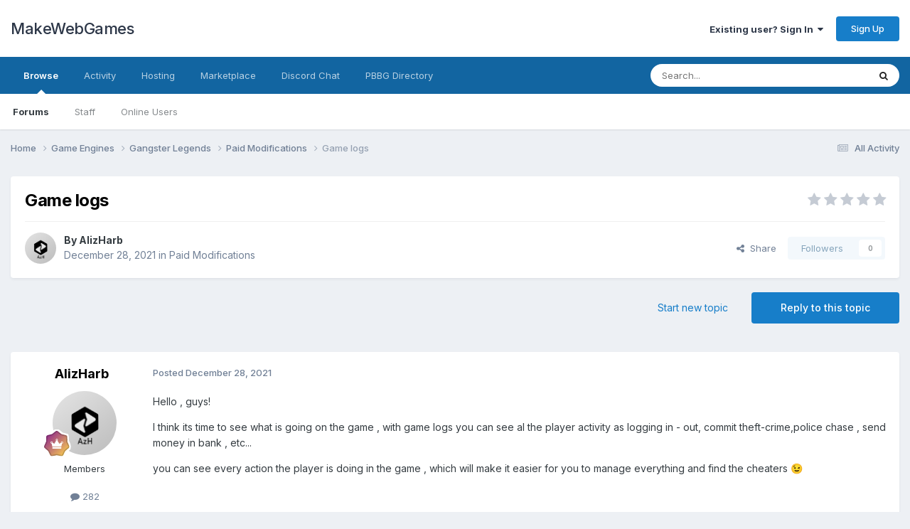

--- FILE ---
content_type: text/html;charset=UTF-8
request_url: https://makewebgames.io/topic/28267-game-logs/
body_size: 13900
content:
<!DOCTYPE html>
<html lang="en-US" dir="ltr">
	<head>
		<meta charset="utf-8">
        
		<title>Game logs - Paid Modifications - MakeWebGames</title>
		
			<!-- Global site tag (gtag.js) - Google Analytics -->
<script async src="https://www.googletagmanager.com/gtag/js?id=UA-87958615-1"></script>
<script>
  window.dataLayer = window.dataLayer || [];
  function gtag(){dataLayer.push(arguments);}
  gtag('js', new Date());

  gtag('config', 'UA-87958615-1');
</script>
<!-- PayPal BEGIN --> <script> ;(function(a,t,o,m,s){a[m]=a[m]||[];a[m].push({t:new Date().getTime(),event:'snippetRun'});var f=t.getElementsByTagName(o)[0],e=t.createElement(o),d=m!=='paypalDDL'?'&m='+m:'';e.async=!0;e.src='https://www.paypal.com/tagmanager/pptm.js?id='+s+d;f.parentNode.insertBefore(e,f);})(window,document,'script','paypalDDL','fc1d8202-63ad-4536-a002-b028232b21e7'); </script> <!-- PayPal END -->


		
		
		
		

	<meta name="viewport" content="width=device-width, initial-scale=1">


	
	
		<meta property="og:image" content="https://makewebgames.io/uploads/monthly_2019_03/234991050_Screenshot2019-03-18at16_19_34.png.abbc04ceb96ddb2368222a6bad051318.png">
	


	<meta name="twitter:card" content="summary_large_image" />




	
		
			
				<meta property="og:title" content="Game logs">
			
		
	

	
		
			
				<meta property="og:type" content="website">
			
		
	

	
		
			
				<meta property="og:url" content="https://makewebgames.io/topic/28267-game-logs/">
			
		
	

	
		
			
				<meta name="description" content="Hello , guys! I think its time to see what is going on the game , with game logs you can see al the player activity as logging in - out, commit theft-crime,police chase , send money in bank , etc... you can see every action the player is doing in the game , which will make it easier for you to ma...">
			
		
	

	
		
			
				<meta property="og:description" content="Hello , guys! I think its time to see what is going on the game , with game logs you can see al the player activity as logging in - out, commit theft-crime,police chase , send money in bank , etc... you can see every action the player is doing in the game , which will make it easier for you to ma...">
			
		
	

	
		
			
				<meta property="og:updated_time" content="2021-12-28T11:45:00Z">
			
		
	

	
		
			
				<meta property="og:site_name" content="MakeWebGames">
			
		
	

	
		
			
				<meta property="og:locale" content="en_US">
			
		
	


	
		<link rel="canonical" href="https://makewebgames.io/topic/28267-game-logs/" />
	

	
		<link as="style" rel="preload" href="https://makewebgames.io/applications/core/interface/ckeditor/ckeditor/skins/ips/editor.css?t=P13H" />
	





<link rel="manifest" href="https://makewebgames.io/manifest.webmanifest/">
<meta name="msapplication-config" content="https://makewebgames.io/browserconfig.xml/">
<meta name="msapplication-starturl" content="/">
<meta name="application-name" content="MakeWebGames">
<meta name="apple-mobile-web-app-title" content="MakeWebGames">

	<meta name="theme-color" content="#ffffff">


	<meta name="msapplication-TileColor" content="#ffffff">


	<link rel="mask-icon" href="https://makewebgames.io/uploads/monthly_2019_03/safari-pinned-tab_svg.27cb4bd7abf4d62308c4fb4153edd396?v=1719032391" color="#ffffff">




	

	
		
			<link rel="icon" sizes="36x36" href="https://makewebgames.io/uploads/monthly_2019_03/android-chrome-36x36.png?v=1719032391">
		
	

	
		
			<link rel="icon" sizes="48x48" href="https://makewebgames.io/uploads/monthly_2019_03/android-chrome-48x48.png?v=1719032391">
		
	

	
		
			<link rel="icon" sizes="72x72" href="https://makewebgames.io/uploads/monthly_2019_03/android-chrome-72x72.png?v=1719032391">
		
	

	
		
			<link rel="icon" sizes="96x96" href="https://makewebgames.io/uploads/monthly_2019_03/android-chrome-96x96.png?v=1719032391">
		
	

	
		
			<link rel="icon" sizes="144x144" href="https://makewebgames.io/uploads/monthly_2019_03/android-chrome-144x144.png?v=1719032391">
		
	

	
		
			<link rel="icon" sizes="192x192" href="https://makewebgames.io/uploads/monthly_2019_03/android-chrome-192x192.png?v=1719032391">
		
	

	
		
			<link rel="icon" sizes="256x256" href="https://makewebgames.io/uploads/monthly_2019_03/android-chrome-256x256.png?v=1719032391">
		
	

	
		
			<link rel="icon" sizes="384x384" href="https://makewebgames.io/uploads/monthly_2019_03/android-chrome-384x384.png?v=1719032391">
		
	

	
		
			<link rel="icon" sizes="512x512" href="https://makewebgames.io/uploads/monthly_2019_03/android-chrome-512x512.png?v=1719032391">
		
	

	
		
			<meta name="msapplication-square70x70logo" content="https://makewebgames.io/uploads/monthly_2019_03/msapplication-square70x70logo.png?v=1719032391"/>
		
	

	
		
			<meta name="msapplication-TileImage" content="https://makewebgames.io/uploads/monthly_2019_03/msapplication-TileImage.png?v=1719032391"/>
		
	

	
		
			<meta name="msapplication-square150x150logo" content="https://makewebgames.io/uploads/monthly_2019_03/msapplication-square150x150logo.png?v=1719032391"/>
		
	

	
		
			<meta name="msapplication-wide310x150logo" content="https://makewebgames.io/uploads/monthly_2019_03/msapplication-wide310x150logo.png?v=1719032391"/>
		
	

	
		
			<meta name="msapplication-square310x310logo" content="https://makewebgames.io/uploads/monthly_2019_03/msapplication-square310x310logo.png?v=1719032391"/>
		
	

	
		
			
				<link rel="apple-touch-icon" href="https://makewebgames.io/uploads/monthly_2019_03/apple-touch-icon-57x57.png?v=1719032391">
			
		
	

	
		
			
				<link rel="apple-touch-icon" sizes="60x60" href="https://makewebgames.io/uploads/monthly_2019_03/apple-touch-icon-60x60.png?v=1719032391">
			
		
	

	
		
			
				<link rel="apple-touch-icon" sizes="72x72" href="https://makewebgames.io/uploads/monthly_2019_03/apple-touch-icon-72x72.png?v=1719032391">
			
		
	

	
		
			
				<link rel="apple-touch-icon" sizes="76x76" href="https://makewebgames.io/uploads/monthly_2019_03/apple-touch-icon-76x76.png?v=1719032391">
			
		
	

	
		
			
				<link rel="apple-touch-icon" sizes="114x114" href="https://makewebgames.io/uploads/monthly_2019_03/apple-touch-icon-114x114.png?v=1719032391">
			
		
	

	
		
			
				<link rel="apple-touch-icon" sizes="120x120" href="https://makewebgames.io/uploads/monthly_2019_03/apple-touch-icon-120x120.png?v=1719032391">
			
		
	

	
		
			
				<link rel="apple-touch-icon" sizes="144x144" href="https://makewebgames.io/uploads/monthly_2019_03/apple-touch-icon-144x144.png?v=1719032391">
			
		
	

	
		
			
				<link rel="apple-touch-icon" sizes="152x152" href="https://makewebgames.io/uploads/monthly_2019_03/apple-touch-icon-152x152.png?v=1719032391">
			
		
	

	
		
			
				<link rel="apple-touch-icon" sizes="180x180" href="https://makewebgames.io/uploads/monthly_2019_03/apple-touch-icon-180x180.png?v=1719032391">
			
		
	





<link rel="preload" href="//makewebgames.io/applications/core/interface/font/fontawesome-webfont.woff2?v=4.7.0" as="font" crossorigin="anonymous">
		


	<link rel="preconnect" href="https://fonts.googleapis.com">
	<link rel="preconnect" href="https://fonts.gstatic.com" crossorigin>
	
		<link href="https://fonts.googleapis.com/css2?family=Inter:wght@300;400;500;600;700&display=swap" rel="stylesheet">
	



	<link rel='stylesheet' href='https://makewebgames.io/uploads/css_built_1/341e4a57816af3ba440d891ca87450ff_framework.css?v=6ca4cb832c1739258698' media='all'>

	<link rel='stylesheet' href='https://makewebgames.io/uploads/css_built_1/05e81b71abe4f22d6eb8d1a929494829_responsive.css?v=6ca4cb832c1739258698' media='all'>

	<link rel='stylesheet' href='https://makewebgames.io/uploads/css_built_1/90eb5adf50a8c640f633d47fd7eb1778_core.css?v=6ca4cb832c1739258698' media='all'>

	<link rel='stylesheet' href='https://makewebgames.io/uploads/css_built_1/5a0da001ccc2200dc5625c3f3934497d_core_responsive.css?v=6ca4cb832c1739258698' media='all'>

	<link rel='stylesheet' href='https://makewebgames.io/uploads/css_built_1/62e269ced0fdab7e30e026f1d30ae516_forums.css?v=6ca4cb832c1739258698' media='all'>

	<link rel='stylesheet' href='https://makewebgames.io/uploads/css_built_1/76e62c573090645fb99a15a363d8620e_forums_responsive.css?v=6ca4cb832c1739258698' media='all'>

	<link rel='stylesheet' href='https://makewebgames.io/uploads/css_built_1/ebdea0c6a7dab6d37900b9190d3ac77b_topics.css?v=6ca4cb832c1739258698' media='all'>





<link rel='stylesheet' href='https://makewebgames.io/uploads/css_built_1/258adbb6e4f3e83cd3b355f84e3fa002_custom.css?v=6ca4cb832c1739258698' media='all'>




		
		

	
	<link rel='shortcut icon' href='https://makewebgames.io/uploads/monthly_2019_03/favicon.ico' type="image/x-icon">

	</head>
	<body class='ipsApp ipsApp_front ipsJS_none ipsClearfix' data-controller='core.front.core.app' data-message="" data-pageApp='forums' data-pageLocation='front' data-pageModule='forums' data-pageController='topic' data-pageID='28267'  >
		
        

        

		<a href='#ipsLayout_mainArea' class='ipsHide' title='Go to main content on this page' accesskey='m'>Jump to content</a>
		





		<div id='ipsLayout_header' class='ipsClearfix'>
			<header>
				<div class='ipsLayout_container'>
					

<a href='https://makewebgames.io/' id='elSiteTitle' accesskey='1'>MakeWebGames</a>

					
						

	<ul id='elUserNav' class='ipsList_inline cSignedOut ipsResponsive_showDesktop'>
		
        
		
        
        
            
            <li id='elSignInLink'>
                <a href='https://makewebgames.io/login/' data-ipsMenu-closeOnClick="false" data-ipsMenu id='elUserSignIn'>
                    Existing user? Sign In &nbsp;<i class='fa fa-caret-down'></i>
                </a>
                
<div id='elUserSignIn_menu' class='ipsMenu ipsMenu_auto ipsHide'>
	<form accept-charset='utf-8' method='post' action='https://makewebgames.io/login/'>
		<input type="hidden" name="csrfKey" value="5dc581b312fae4cc48253b0f1516933b">
		<input type="hidden" name="ref" value="aHR0cHM6Ly9tYWtld2ViZ2FtZXMuaW8vdG9waWMvMjgyNjctZ2FtZS1sb2dzLw==">
		<div data-role="loginForm">
			
			
			
				
<div class="ipsPad ipsForm ipsForm_vertical">
	<h4 class="ipsType_sectionHead">Sign In</h4>
	<br><br>
	<ul class='ipsList_reset'>
		<li class="ipsFieldRow ipsFieldRow_noLabel ipsFieldRow_fullWidth">
			
			
				<input type="text" placeholder="Display Name or Email Address" name="auth" autocomplete="email">
			
		</li>
		<li class="ipsFieldRow ipsFieldRow_noLabel ipsFieldRow_fullWidth">
			<input type="password" placeholder="Password" name="password" autocomplete="current-password">
		</li>
		<li class="ipsFieldRow ipsFieldRow_checkbox ipsClearfix">
			<span class="ipsCustomInput">
				<input type="checkbox" name="remember_me" id="remember_me_checkbox" value="1" checked aria-checked="true">
				<span></span>
			</span>
			<div class="ipsFieldRow_content">
				<label class="ipsFieldRow_label" for="remember_me_checkbox">Remember me</label>
				<span class="ipsFieldRow_desc">Not recommended on shared computers</span>
			</div>
		</li>
		<li class="ipsFieldRow ipsFieldRow_fullWidth">
			<button type="submit" name="_processLogin" value="usernamepassword" class="ipsButton ipsButton_primary ipsButton_small" id="elSignIn_submit">Sign In</button>
			
				<p class="ipsType_right ipsType_small">
					
						<a href='https://makewebgames.io/lostpassword/' data-ipsDialog data-ipsDialog-title='Forgot your password?'>
					
					Forgot your password?</a>
				</p>
			
		</li>
	</ul>
</div>
			
		</div>
	</form>
</div>
            </li>
            
        
		
			<li>
				
					<a href='https://makewebgames.io/register/' data-ipsDialog data-ipsDialog-size='narrow' data-ipsDialog-title='Sign Up' id='elRegisterButton' class='ipsButton ipsButton_normal ipsButton_primary'>Sign Up</a>
				
			</li>
		
	</ul>

						
<ul class='ipsMobileHamburger ipsList_reset ipsResponsive_hideDesktop'>
	<li data-ipsDrawer data-ipsDrawer-drawerElem='#elMobileDrawer'>
		<a href='#' >
			
			
				
			
			
			
			<i class='fa fa-navicon'></i>
		</a>
	</li>
</ul>
					
				</div>
			</header>
			

	<nav data-controller='core.front.core.navBar' class=' ipsResponsive_showDesktop'>
		<div class='ipsNavBar_primary ipsLayout_container '>
			<ul data-role="primaryNavBar" class='ipsClearfix'>
				


	
		
		
			
		
		<li class='ipsNavBar_active' data-active id='elNavSecondary_1' data-role="navBarItem" data-navApp="core" data-navExt="CustomItem">
			
			
				<a href="https://makewebgames.io"  data-navItem-id="1" data-navDefault>
					Browse<span class='ipsNavBar_active__identifier'></span>
				</a>
			
			
				<ul class='ipsNavBar_secondary ' data-role='secondaryNavBar'>
					


	
		
		
			
		
		<li class='ipsNavBar_active' data-active id='elNavSecondary_10' data-role="navBarItem" data-navApp="forums" data-navExt="Forums">
			
			
				<a href="https://makewebgames.io"  data-navItem-id="10" data-navDefault>
					Forums<span class='ipsNavBar_active__identifier'></span>
				</a>
			
			
		</li>
	
	

	
		
		
		<li  id='elNavSecondary_13' data-role="navBarItem" data-navApp="core" data-navExt="StaffDirectory">
			
			
				<a href="https://makewebgames.io/staff/"  data-navItem-id="13" >
					Staff<span class='ipsNavBar_active__identifier'></span>
				</a>
			
			
		</li>
	
	

	
		
		
		<li  id='elNavSecondary_14' data-role="navBarItem" data-navApp="core" data-navExt="OnlineUsers">
			
			
				<a href="https://makewebgames.io/online/"  data-navItem-id="14" >
					Online Users<span class='ipsNavBar_active__identifier'></span>
				</a>
			
			
		</li>
	
	

					<li class='ipsHide' id='elNavigationMore_1' data-role='navMore'>
						<a href='#' data-ipsMenu data-ipsMenu-appendTo='#elNavigationMore_1' id='elNavigationMore_1_dropdown'>More <i class='fa fa-caret-down'></i></a>
						<ul class='ipsHide ipsMenu ipsMenu_auto' id='elNavigationMore_1_dropdown_menu' data-role='moreDropdown'></ul>
					</li>
				</ul>
			
		</li>
	
	

	
	

	
		
		
		<li  id='elNavSecondary_2' data-role="navBarItem" data-navApp="core" data-navExt="CustomItem">
			
			
				<a href="https://makewebgames.io/discover/"  data-navItem-id="2" >
					Activity<span class='ipsNavBar_active__identifier'></span>
				</a>
			
			
				<ul class='ipsNavBar_secondary ipsHide' data-role='secondaryNavBar'>
					


	
		
		
		<li  id='elNavSecondary_4' data-role="navBarItem" data-navApp="core" data-navExt="AllActivity">
			
			
				<a href="https://makewebgames.io/discover/"  data-navItem-id="4" >
					All Activity<span class='ipsNavBar_active__identifier'></span>
				</a>
			
			
		</li>
	
	

	
	

	
	

	
		
		
		<li  id='elNavSecondary_8' data-role="navBarItem" data-navApp="core" data-navExt="Search">
			
			
				<a href="https://makewebgames.io/search/"  data-navItem-id="8" >
					Search<span class='ipsNavBar_active__identifier'></span>
				</a>
			
			
		</li>
	
	

	
	

					<li class='ipsHide' id='elNavigationMore_2' data-role='navMore'>
						<a href='#' data-ipsMenu data-ipsMenu-appendTo='#elNavigationMore_2' id='elNavigationMore_2_dropdown'>More <i class='fa fa-caret-down'></i></a>
						<ul class='ipsHide ipsMenu ipsMenu_auto' id='elNavigationMore_2_dropdown_menu' data-role='moreDropdown'></ul>
					</li>
				</ul>
			
		</li>
	
	

	
		
		
		<li  id='elNavSecondary_38' data-role="navBarItem" data-navApp="core" data-navExt="CustomItem">
			
			
				<a href="https://makewebgames.io/index.php?app=nexus&amp;module=store&amp;controller=store&amp;cat=2"  data-navItem-id="38" >
					Hosting<span class='ipsNavBar_active__identifier'></span>
				</a>
			
			
				<ul class='ipsNavBar_secondary ipsHide' data-role='secondaryNavBar'>
					


	
	

					<li class='ipsHide' id='elNavigationMore_38' data-role='navMore'>
						<a href='#' data-ipsMenu data-ipsMenu-appendTo='#elNavigationMore_38' id='elNavigationMore_38_dropdown'>More <i class='fa fa-caret-down'></i></a>
						<ul class='ipsHide ipsMenu ipsMenu_auto' id='elNavigationMore_38_dropdown_menu' data-role='moreDropdown'></ul>
					</li>
				</ul>
			
		</li>
	
	

	
		
		
		<li  id='elNavSecondary_18' data-role="navBarItem" data-navApp="core" data-navExt="CustomItem">
			
			
				<a href="https://openpbbg.glscript.net/" target='_blank' rel="noopener" data-navItem-id="18" >
					Marketplace<span class='ipsNavBar_active__identifier'></span>
				</a>
			
			
		</li>
	
	

	
		
		
		<li  id='elNavSecondary_17' data-role="navBarItem" data-navApp="core" data-navExt="CustomItem">
			
			
				<a href="https://discord.gg/BGRtuFV" target='_blank' rel="noopener" data-navItem-id="17" >
					Discord Chat<span class='ipsNavBar_active__identifier'></span>
				</a>
			
			
		</li>
	
	

	
		
		
		<li  id='elNavSecondary_16' data-role="navBarItem" data-navApp="core" data-navExt="CustomItem">
			
			
				<a href="https://pbbg.com/" target='_blank' rel="noopener" data-navItem-id="16" >
					PBBG Directory<span class='ipsNavBar_active__identifier'></span>
				</a>
			
			
		</li>
	
	

				<li class='ipsHide' id='elNavigationMore' data-role='navMore'>
					<a href='#' data-ipsMenu data-ipsMenu-appendTo='#elNavigationMore' id='elNavigationMore_dropdown'>More</a>
					<ul class='ipsNavBar_secondary ipsHide' data-role='secondaryNavBar'>
						<li class='ipsHide' id='elNavigationMore_more' data-role='navMore'>
							<a href='#' data-ipsMenu data-ipsMenu-appendTo='#elNavigationMore_more' id='elNavigationMore_more_dropdown'>More <i class='fa fa-caret-down'></i></a>
							<ul class='ipsHide ipsMenu ipsMenu_auto' id='elNavigationMore_more_dropdown_menu' data-role='moreDropdown'></ul>
						</li>
					</ul>
				</li>
			</ul>
			

	<div id="elSearchWrapper">
		<div id='elSearch' data-controller="core.front.core.quickSearch">
			<form accept-charset='utf-8' action='//makewebgames.io/search/?do=quicksearch' method='post'>
                <input type='search' id='elSearchField' placeholder='Search...' name='q' autocomplete='off' aria-label='Search'>
                <details class='cSearchFilter'>
                    <summary class='cSearchFilter__text'></summary>
                    <ul class='cSearchFilter__menu'>
                        
                        <li><label><input type="radio" name="type" value="all" ><span class='cSearchFilter__menuText'>Everywhere</span></label></li>
                        
                            
                                <li><label><input type="radio" name="type" value='contextual_{&quot;type&quot;:&quot;forums_topic&quot;,&quot;nodes&quot;:93}' checked><span class='cSearchFilter__menuText'>This Forum</span></label></li>
                            
                                <li><label><input type="radio" name="type" value='contextual_{&quot;type&quot;:&quot;forums_topic&quot;,&quot;item&quot;:28267}' checked><span class='cSearchFilter__menuText'>This Topic</span></label></li>
                            
                        
                        
                            <li><label><input type="radio" name="type" value="core_statuses_status"><span class='cSearchFilter__menuText'>Status Updates</span></label></li>
                        
                            <li><label><input type="radio" name="type" value="forums_topic"><span class='cSearchFilter__menuText'>Topics</span></label></li>
                        
                            <li><label><input type="radio" name="type" value="calendar_event"><span class='cSearchFilter__menuText'>Events</span></label></li>
                        
                            <li><label><input type="radio" name="type" value="core_members"><span class='cSearchFilter__menuText'>Members</span></label></li>
                        
                    </ul>
                </details>
				<button class='cSearchSubmit' type="submit" aria-label='Search'><i class="fa fa-search"></i></button>
			</form>
		</div>
	</div>

		</div>
	</nav>

			
<ul id='elMobileNav' class='ipsResponsive_hideDesktop' data-controller='core.front.core.mobileNav'>
	
		
			
			
				
				
			
				
				
			
				
					<li id='elMobileBreadcrumb'>
						<a href='https://makewebgames.io/forum/93-paid-modifications/'>
							<span>Paid Modifications</span>
						</a>
					</li>
				
				
			
				
				
			
		
	
	
	
	<li >
		<a data-action="defaultStream" href='https://makewebgames.io/discover/'><i class="fa fa-newspaper-o" aria-hidden="true"></i></a>
	</li>

	

	
		<li class='ipsJS_show'>
			<a href='https://makewebgames.io/search/'><i class='fa fa-search'></i></a>
		</li>
	
</ul>
		</div>
		<main id='ipsLayout_body' class='ipsLayout_container'>
			<div id='ipsLayout_contentArea'>
				<div id='ipsLayout_contentWrapper'>
					
<nav class='ipsBreadcrumb ipsBreadcrumb_top ipsFaded_withHover'>
	

	<ul class='ipsList_inline ipsPos_right'>
		
		<li >
			<a data-action="defaultStream" class='ipsType_light '  href='https://makewebgames.io/discover/'><i class="fa fa-newspaper-o" aria-hidden="true"></i> <span>All Activity</span></a>
		</li>
		
	</ul>

	<ul data-role="breadcrumbList">
		<li>
			<a title="Home" href='https://makewebgames.io/'>
				<span>Home <i class='fa fa-angle-right'></i></span>
			</a>
		</li>
		
		
			<li>
				
					<a href='https://makewebgames.io/forum/4-game-engines/'>
						<span>Game Engines <i class='fa fa-angle-right' aria-hidden="true"></i></span>
					</a>
				
			</li>
		
			<li>
				
					<a href='https://makewebgames.io/forum/43-gangster-legends/'>
						<span>Gangster Legends <i class='fa fa-angle-right' aria-hidden="true"></i></span>
					</a>
				
			</li>
		
			<li>
				
					<a href='https://makewebgames.io/forum/93-paid-modifications/'>
						<span>Paid Modifications <i class='fa fa-angle-right' aria-hidden="true"></i></span>
					</a>
				
			</li>
		
			<li>
				
					Game logs
				
			</li>
		
	</ul>
</nav>
					
					<div id='ipsLayout_mainArea'>
						
						
						
						

	




						



<div class='ipsPageHeader ipsResponsive_pull ipsBox ipsPadding sm:ipsPadding:half ipsMargin_bottom'>
		
	
	<div class='ipsFlex ipsFlex-ai:center ipsFlex-fw:wrap ipsGap:4'>
		<div class='ipsFlex-flex:11'>
			<h1 class='ipsType_pageTitle ipsContained_container'>
				

				
				
					<span class='ipsType_break ipsContained'>
						<span>Game logs</span>
					</span>
				
			</h1>
			
			
		</div>
		
			<div class='ipsFlex-flex:00 ipsType_light'>
				
				
<div  class='ipsClearfix ipsRating  ipsRating_veryLarge'>
	
	<ul class='ipsRating_collective'>
		
			
				<li class='ipsRating_off'>
					<i class='fa fa-star'></i>
				</li>
			
		
			
				<li class='ipsRating_off'>
					<i class='fa fa-star'></i>
				</li>
			
		
			
				<li class='ipsRating_off'>
					<i class='fa fa-star'></i>
				</li>
			
		
			
				<li class='ipsRating_off'>
					<i class='fa fa-star'></i>
				</li>
			
		
			
				<li class='ipsRating_off'>
					<i class='fa fa-star'></i>
				</li>
			
		
	</ul>
</div>
			</div>
		
	</div>
	<hr class='ipsHr'>
	<div class='ipsPageHeader__meta ipsFlex ipsFlex-jc:between ipsFlex-ai:center ipsFlex-fw:wrap ipsGap:3'>
		<div class='ipsFlex-flex:11'>
			<div class='ipsPhotoPanel ipsPhotoPanel_mini ipsPhotoPanel_notPhone ipsClearfix'>
				


	<a href="https://makewebgames.io/profile/24209-alizharb/" rel="nofollow" data-ipsHover data-ipsHover-width="370" data-ipsHover-target="https://makewebgames.io/profile/24209-alizharb/?do=hovercard" class="ipsUserPhoto ipsUserPhoto_mini" title="Go to AlizHarb's profile">
		<img src='https://makewebgames.io/uploads/monthly_2022_09/unknown.thumb.png.fcd482cdb7d36a2d3c32c5a80ab1e86d.png' alt='AlizHarb' loading="lazy">
	</a>

				<div>
					<p class='ipsType_reset ipsType_blendLinks'>
						<span class='ipsType_normal'>
						
							<strong>By 


<a href='https://makewebgames.io/profile/24209-alizharb/' rel="nofollow" data-ipsHover data-ipsHover-width='370' data-ipsHover-target='https://makewebgames.io/profile/24209-alizharb/?do=hovercard&amp;referrer=https%253A%252F%252Fmakewebgames.io%252Ftopic%252F28267-game-logs%252F' title="Go to AlizHarb's profile" class="ipsType_break">AlizHarb</a></strong><br />
							<span class='ipsType_light'><time datetime='2021-12-28T11:45:00Z' title='12/28/2021 11:45  AM' data-short='4 yr'>December 28, 2021</time> in <a href="https://makewebgames.io/forum/93-paid-modifications/">Paid Modifications</a></span>
						
						</span>
					</p>
				</div>
			</div>
		</div>
		
			<div class='ipsFlex-flex:01 ipsResponsive_hidePhone'>
				<div class='ipsShareLinks'>
					
						


    <a href='#elShareItem_988378048_menu' id='elShareItem_988378048' data-ipsMenu class='ipsShareButton ipsButton ipsButton_verySmall ipsButton_link ipsButton_link--light'>
        <span><i class='fa fa-share-alt'></i></span> &nbsp;Share
    </a>

    <div class='ipsPadding ipsMenu ipsMenu_normal ipsHide' id='elShareItem_988378048_menu' data-controller="core.front.core.sharelink">
        
        
        <span data-ipsCopy data-ipsCopy-flashmessage>
            <a href="https://makewebgames.io/topic/28267-game-logs/" class="ipsButton ipsButton_light ipsButton_small ipsButton_fullWidth" data-role="copyButton" data-clipboard-text="https://makewebgames.io/topic/28267-game-logs/" data-ipstooltip title='Copy Link to Clipboard'><i class="fa fa-clone"></i> https://makewebgames.io/topic/28267-game-logs/</a>
        </span>
        <ul class='ipsShareLinks ipsMargin_top:half'>
            
                <li>
<a href="https://x.com/share?url=https%3A%2F%2Fmakewebgames.io%2Ftopic%2F28267-game-logs%2F" class="cShareLink cShareLink_x" target="_blank" data-role="shareLink" title='Share on X' data-ipsTooltip rel='nofollow noopener'>
    <i class="fa fa-x"></i>
</a></li>
            
                <li>
<a href="https://www.facebook.com/sharer/sharer.php?u=https%3A%2F%2Fmakewebgames.io%2Ftopic%2F28267-game-logs%2F" class="cShareLink cShareLink_facebook" target="_blank" data-role="shareLink" title='Share on Facebook' data-ipsTooltip rel='noopener nofollow'>
	<i class="fa fa-facebook"></i>
</a></li>
            
                <li>
<a href="https://www.reddit.com/submit?url=https%3A%2F%2Fmakewebgames.io%2Ftopic%2F28267-game-logs%2F&amp;title=Game+logs" rel="nofollow noopener" class="cShareLink cShareLink_reddit" target="_blank" title='Share on Reddit' data-ipsTooltip>
	<i class="fa fa-reddit"></i>
</a></li>
            
                <li>
<a href="https://www.linkedin.com/shareArticle?mini=true&amp;url=https%3A%2F%2Fmakewebgames.io%2Ftopic%2F28267-game-logs%2F&amp;title=Game+logs" rel="nofollow noopener" class="cShareLink cShareLink_linkedin" target="_blank" data-role="shareLink" title='Share on LinkedIn' data-ipsTooltip>
	<i class="fa fa-linkedin"></i>
</a></li>
            
                <li>
<a href="https://pinterest.com/pin/create/button/?url=https://makewebgames.io/topic/28267-game-logs/&amp;media=https://makewebgames.io/uploads/monthly_2019_03/234991050_Screenshot2019-03-18at16_19_34.png.abbc04ceb96ddb2368222a6bad051318.png" class="cShareLink cShareLink_pinterest" rel="nofollow noopener" target="_blank" data-role="shareLink" title='Share on Pinterest' data-ipsTooltip>
	<i class="fa fa-pinterest"></i>
</a></li>
            
        </ul>
        
            <hr class='ipsHr'>
            <button class='ipsHide ipsButton ipsButton_verySmall ipsButton_light ipsButton_fullWidth ipsMargin_top:half' data-controller='core.front.core.webshare' data-role='webShare' data-webShareTitle='Game logs' data-webShareText='Game logs' data-webShareUrl='https://makewebgames.io/topic/28267-game-logs/'>More sharing options...</button>
        
    </div>

					
					
                    

					



					

<div data-followApp='forums' data-followArea='topic' data-followID='28267' data-controller='core.front.core.followButton'>
	

	<a href='https://makewebgames.io/login/' rel="nofollow" class="ipsFollow ipsPos_middle ipsButton ipsButton_light ipsButton_verySmall ipsButton_disabled" data-role="followButton" data-ipsTooltip title='Sign in to follow this'>
		<span>Followers</span>
		<span class='ipsCommentCount'>0</span>
	</a>

</div>
				</div>
			</div>
					
	</div>
	
	
</div>








<div class='ipsClearfix'>
	<ul class="ipsToolList ipsToolList_horizontal ipsClearfix ipsSpacer_both ">
		
			<li class='ipsToolList_primaryAction'>
				<span data-controller='forums.front.topic.reply'>
					
						<a href='#replyForm' rel="nofollow" class='ipsButton ipsButton_important ipsButton_medium ipsButton_fullWidth' data-action='replyToTopic'>Reply to this topic</a>
					
				</span>
			</li>
		
		
			<li class='ipsResponsive_hidePhone'>
				
					<a href="https://makewebgames.io/forum/93-paid-modifications/?do=add" rel="nofollow" class='ipsButton ipsButton_link ipsButton_medium ipsButton_fullWidth' title='Start a new topic in this forum'>Start new topic</a>
				
			</li>
		
		
	</ul>
</div>

<div id='comments' data-controller='core.front.core.commentFeed,forums.front.topic.view, core.front.core.ignoredComments' data-autoPoll data-baseURL='https://makewebgames.io/topic/28267-game-logs/' data-lastPage data-feedID='topic-28267' class='cTopic ipsClear ipsSpacer_top'>
	
			
	

	

<div data-controller='core.front.core.recommendedComments' data-url='https://makewebgames.io/topic/28267-game-logs/?recommended=comments' class='ipsRecommendedComments ipsHide'>
	<div data-role="recommendedComments">
		<h2 class='ipsType_sectionHead ipsType_large ipsType_bold ipsMargin_bottom'>Recommended Posts</h2>
		
	</div>
</div>
	
	<div id="elPostFeed" data-role='commentFeed' data-controller='core.front.core.moderation' >
		<form action="https://makewebgames.io/topic/28267-game-logs/?csrfKey=5dc581b312fae4cc48253b0f1516933b&amp;do=multimodComment" method="post" data-ipsPageAction data-role='moderationTools'>
			
			
				

					

					
					



<a id='findComment-192646'></a>
<a id='comment-192646'></a>
<article  id='elComment_192646' class='cPost ipsBox ipsResponsive_pull  ipsComment  ipsComment_parent ipsClearfix ipsClear ipsColumns ipsColumns_noSpacing ipsColumns_collapsePhone    '>
	

	

	<div class='cAuthorPane_mobile ipsResponsive_showPhone'>
		<div class='cAuthorPane_photo'>
			<div class='cAuthorPane_photoWrap'>
				


	<a href="https://makewebgames.io/profile/24209-alizharb/" rel="nofollow" data-ipsHover data-ipsHover-width="370" data-ipsHover-target="https://makewebgames.io/profile/24209-alizharb/?do=hovercard" class="ipsUserPhoto ipsUserPhoto_large" title="Go to AlizHarb's profile">
		<img src='https://makewebgames.io/uploads/monthly_2022_09/unknown.thumb.png.fcd482cdb7d36a2d3c32c5a80ab1e86d.png' alt='AlizHarb' loading="lazy">
	</a>

				
				
					<a href="https://makewebgames.io/profile/24209-alizharb/badges/" rel="nofollow">
						
<img src='https://makewebgames.io/uploads/monthly_2021_06/13_Veteran.svg' loading="lazy" alt="Veteran" class="cAuthorPane_badge cAuthorPane_badge--rank ipsOutline ipsOutline:2px" data-ipsTooltip title="Rank: Veteran (13/14)">
					</a>
				
			</div>
		</div>
		<div class='cAuthorPane_content'>
			<h3 class='ipsType_sectionHead cAuthorPane_author ipsType_break ipsType_blendLinks ipsFlex ipsFlex-ai:center'>
				


<a href='https://makewebgames.io/profile/24209-alizharb/' rel="nofollow" data-ipsHover data-ipsHover-width='370' data-ipsHover-target='https://makewebgames.io/profile/24209-alizharb/?do=hovercard&amp;referrer=https%253A%252F%252Fmakewebgames.io%252Ftopic%252F28267-game-logs%252F' title="Go to AlizHarb's profile" class="ipsType_break">AlizHarb</a>
			</h3>
			<div class='ipsType_light ipsType_reset'>
			    <a href='https://makewebgames.io/topic/28267-game-logs/#findComment-192646' rel="nofollow" class='ipsType_blendLinks'>Posted <time datetime='2021-12-28T11:45:00Z' title='12/28/2021 11:45  AM' data-short='4 yr'>December 28, 2021</time></a>
				
			</div>
		</div>
	</div>
	<aside class='ipsComment_author cAuthorPane ipsColumn ipsColumn_medium ipsResponsive_hidePhone'>
		<h3 class='ipsType_sectionHead cAuthorPane_author ipsType_blendLinks ipsType_break'><strong>


<a href='https://makewebgames.io/profile/24209-alizharb/' rel="nofollow" data-ipsHover data-ipsHover-width='370' data-ipsHover-target='https://makewebgames.io/profile/24209-alizharb/?do=hovercard&amp;referrer=https%253A%252F%252Fmakewebgames.io%252Ftopic%252F28267-game-logs%252F' title="Go to AlizHarb's profile" class="ipsType_break">AlizHarb</a></strong>
			
		</h3>
		<ul class='cAuthorPane_info ipsList_reset'>
			<li data-role='photo' class='cAuthorPane_photo'>
				<div class='cAuthorPane_photoWrap'>
					


	<a href="https://makewebgames.io/profile/24209-alizharb/" rel="nofollow" data-ipsHover data-ipsHover-width="370" data-ipsHover-target="https://makewebgames.io/profile/24209-alizharb/?do=hovercard" class="ipsUserPhoto ipsUserPhoto_large" title="Go to AlizHarb's profile">
		<img src='https://makewebgames.io/uploads/monthly_2022_09/unknown.thumb.png.fcd482cdb7d36a2d3c32c5a80ab1e86d.png' alt='AlizHarb' loading="lazy">
	</a>

					
					
						
<img src='https://makewebgames.io/uploads/monthly_2021_06/13_Veteran.svg' loading="lazy" alt="Veteran" class="cAuthorPane_badge cAuthorPane_badge--rank ipsOutline ipsOutline:2px" data-ipsTooltip title="Rank: Veteran (13/14)">
					
				</div>
			</li>
			
				<li data-role='group'>Members</li>
				
			
			
				<li data-role='stats' class='ipsMargin_top'>
					<ul class="ipsList_reset ipsType_light ipsFlex ipsFlex-ai:center ipsFlex-jc:center ipsGap_row:2 cAuthorPane_stats">
						<li>
							
								<a href="https://makewebgames.io/profile/24209-alizharb/content/" rel="nofollow" title="282 posts" data-ipsTooltip class="ipsType_blendLinks">
							
								<i class="fa fa-comment"></i> 282
							
								</a>
							
						</li>
						
					</ul>
				</li>
			
			
				

			
		</ul>
	</aside>
	<div class='ipsColumn ipsColumn_fluid ipsMargin:none'>
		

<div id='comment-192646_wrap' data-controller='core.front.core.comment' data-commentApp='forums' data-commentType='forums' data-commentID="192646" data-quoteData='{&quot;userid&quot;:24209,&quot;username&quot;:&quot;AlizHarb&quot;,&quot;timestamp&quot;:1640691900,&quot;contentapp&quot;:&quot;forums&quot;,&quot;contenttype&quot;:&quot;forums&quot;,&quot;contentid&quot;:28267,&quot;contentclass&quot;:&quot;forums_Topic&quot;,&quot;contentcommentid&quot;:192646}' class='ipsComment_content ipsType_medium'>

	<div class='ipsComment_meta ipsType_light ipsFlex ipsFlex-ai:center ipsFlex-jc:between ipsFlex-fd:row-reverse'>
		<div class='ipsType_light ipsType_reset ipsType_blendLinks ipsComment_toolWrap'>
			<div class='ipsResponsive_hidePhone ipsComment_badges'>
				<ul class='ipsList_reset ipsFlex ipsFlex-jc:end ipsFlex-fw:wrap ipsGap:2 ipsGap_row:1'>
					
					
					
					
					
				</ul>
			</div>
			<ul class='ipsList_reset ipsComment_tools'>
				<li>
					<a href='#elControls_192646_menu' class='ipsComment_ellipsis' id='elControls_192646' title='More options...' data-ipsMenu data-ipsMenu-appendTo='#comment-192646_wrap'><i class='fa fa-ellipsis-h'></i></a>
					<ul id='elControls_192646_menu' class='ipsMenu ipsMenu_narrow ipsHide'>
						
						
                        
						
						
						
							
								
							
							
							
							
							
							
						
					</ul>
				</li>
				
			</ul>
		</div>

		<div class='ipsType_reset ipsResponsive_hidePhone'>
		   
		   Posted <time datetime='2021-12-28T11:45:00Z' title='12/28/2021 11:45  AM' data-short='4 yr'>December 28, 2021</time>
		   
			
			<span class='ipsResponsive_hidePhone'>
				
				
			</span>
		</div>
	</div>

	

    

	<div class='cPost_contentWrap'>
		
		<div data-role='commentContent' class='ipsType_normal ipsType_richText ipsPadding_bottom ipsContained' data-controller='core.front.core.lightboxedImages'>
			<p style="background-color:#ffffff;color:#353c41;font-size:14px;">
	Hello , guys!
</p>

<p style="background-color:#ffffff;color:#353c41;font-size:14px;">
	I think its time to see what is going on the game , with game logs you can see al the player activity as logging in - out, commit theft-crime,police chase , send money in bank , etc... 
</p>

<p style="background-color:#ffffff;color:#353c41;font-size:14px;">
	you can see every action the player is doing in the game , which will make it easier for you to manage everything and find the cheaters<span> </span><span><span class="ipsEmoji">😉</span></span>
</p>

<p style="background-color:#ffffff;color:#353c41;font-size:14px;">
	 
</p>
<iframe allowfullscreen="" data-embedauthorid="24209" data-embedcontent="" data-embedid="embed3749000127" scrolling="no" style="height:486px;max-width:502px;" data-embed-src="https://makewebgames.io/files/file/206-game-logs/?do=embed"></iframe>

<p style="background-color:#ffffff;color:#353c41;font-size:14px;">
	<u><strong>wait until the module get proved </strong></u><span class="ipsEmoji">😜</span>
</p>

<p style="background-color:#ffffff;color:#353c41;font-size:14px;">
	happy new year ,guys!
</p>


			
		</div>

		
			<div class='ipsItemControls'>
				
					
						

	<div data-controller='core.front.core.reaction' class='ipsItemControls_right ipsClearfix '>	
		<div class='ipsReact ipsPos_right'>
			
				
				<div class='ipsReact_blurb ipsHide' data-role='reactionBlurb'>
					
				</div>
			
			
			
		</div>
	</div>

					
				
				<ul class='ipsComment_controls ipsClearfix ipsItemControls_left' data-role="commentControls">
					
						
						
							<li data-ipsQuote-editor='topic_comment' data-ipsQuote-target='#comment-192646' class='ipsJS_show'>
								<button class='ipsButton ipsButton_light ipsButton_verySmall ipsButton_narrow cMultiQuote ipsHide' data-action='multiQuoteComment' data-ipsTooltip data-ipsQuote-multiQuote data-mqId='mq192646' title='MultiQuote'><i class='fa fa-plus'></i></button>
							</li>
							<li data-ipsQuote-editor='topic_comment' data-ipsQuote-target='#comment-192646' class='ipsJS_show'>
								<a href='#' data-action='quoteComment' data-ipsQuote-singleQuote>Quote</a>
							</li>
						
						
						
												
					
					<li class='ipsHide' data-role='commentLoading'>
						<span class='ipsLoading ipsLoading_tiny ipsLoading_noAnim'></span>
					</li>
				</ul>
			</div>
		

		
			

		
	</div>

	
    
</div>
	</div>
</article>
					
					
					
				
			
			
<input type="hidden" name="csrfKey" value="5dc581b312fae4cc48253b0f1516933b" />


		</form>
	</div>

	
	
	
	
	
		<a id='replyForm'></a>
	<div data-role='replyArea' class='cTopicPostArea ipsBox ipsResponsive_pull ipsPadding  ipsSpacer_top' >
			
				
				

	
		<div class='ipsPadding_bottom ipsBorder_bottom ipsMargin_bottom cGuestTeaser'>
			<h2 class='ipsType_pageTitle'>Join the conversation</h2>
			<p class='ipsType_normal ipsType_reset'>
	
				
					You can post now and register later.
				
				If you have an account, <a class='ipsType_brandedLink' href='https://makewebgames.io/login/' data-ipsDialog data-ipsDialog-size='medium' data-ipsDialog-title='Sign In Now'>sign in now</a> to post with your account.
				
			</p>
	
		</div>
	


<form accept-charset='utf-8' class="ipsForm ipsForm_vertical" action="https://makewebgames.io/topic/28267-game-logs/" method="post" enctype="multipart/form-data">
	<input type="hidden" name="commentform_28267_submitted" value="1">
	
		<input type="hidden" name="csrfKey" value="5dc581b312fae4cc48253b0f1516933b">
	
		<input type="hidden" name="_contentReply" value="1">
	
		<input type="hidden" name="captcha_field" value="1">
	
	
		<input type="hidden" name="MAX_FILE_SIZE" value="66060288">
		<input type="hidden" name="plupload" value="525c587e29685af664775f9a1ab34175">
	
	<div class='ipsComposeArea ipsComposeArea_withPhoto ipsClearfix ipsContained'>
		<div data-role='whosTyping' class='ipsHide ipsMargin_bottom'></div>
		<div class='ipsPos_left ipsResponsive_hidePhone ipsResponsive_block'>

	<span class='ipsUserPhoto ipsUserPhoto_small '>
		<img src='https://makewebgames.io/uploads/set_resources_1/84c1e40ea0e759e3f1505eb1788ddf3c_default_photo.png' alt='Guest' loading="lazy">
	</span>
</div>
		<div class='ipsComposeArea_editor'>
			
				
					
				
					
						<ul class='ipsForm ipsForm_horizontal ipsMargin_bottom:half' data-ipsEditor-toolList>
							<li class='ipsFieldRow ipsFieldRow_fullWidth'>
								


	<input
		type="email"
		name="guest_email"
        
		id="elInput_guest_email"
		aria-required='true'
		
		
		
		placeholder='Enter your email address (this is not shown to other users)'
		
		autocomplete="email"
	>
	
	
	

								
							</li>
						</ul>
					
				
					
				
			
			
				
					
						
							
						
						

<div class='ipsType_normal ipsType_richText ipsType_break' data-ipsEditor data-ipsEditor-controller="https://makewebgames.io/index.php?app=core&amp;module=system&amp;controller=editor" data-ipsEditor-minimized  data-ipsEditor-toolbars='{&quot;desktop&quot;:[{&quot;name&quot;:&quot;row1&quot;,&quot;items&quot;:[&quot;Bold&quot;,&quot;Italic&quot;,&quot;Underline&quot;,&quot;Strike&quot;,&quot;-&quot;,&quot;ipsLink&quot;,&quot;Ipsquote&quot;,&quot;ipsCode&quot;,&quot;ipsEmoticon&quot;,&quot;-&quot;,&quot;BulletedList&quot;,&quot;NumberedList&quot;,&quot;-&quot;,&quot;JustifyLeft&quot;,&quot;JustifyCenter&quot;,&quot;JustifyRight&quot;,&quot;-&quot;,&quot;TextColor&quot;,&quot;FontSize&quot;,&quot;-&quot;,&quot;ipsPreview&quot;,&quot;-&quot;,&quot;RemoveFormat&quot;]},&quot;\/&quot;],&quot;tablet&quot;:[{&quot;name&quot;:&quot;row1&quot;,&quot;items&quot;:[&quot;Bold&quot;,&quot;Italic&quot;,&quot;Underline&quot;,&quot;-&quot;,&quot;ipsLink&quot;,&quot;Ipsquote&quot;,&quot;ipsEmoticon&quot;,&quot;-&quot;,&quot;BulletedList&quot;,&quot;NumberedList&quot;,&quot;-&quot;,&quot;ipsPreview&quot;]},&quot;\/&quot;],&quot;phone&quot;:[{&quot;name&quot;:&quot;row1&quot;,&quot;items&quot;:[&quot;Bold&quot;,&quot;Italic&quot;,&quot;Underline&quot;,&quot;-&quot;,&quot;ipsEmoticon&quot;,&quot;-&quot;,&quot;ipsLink&quot;,&quot;-&quot;,&quot;ipsPreview&quot;]},&quot;\/&quot;]}' data-ipsEditor-extraPlugins='' data-ipsEditor-postKey="0b381ecdb99621b8f599bc2eb32dadf7" data-ipsEditor-autoSaveKey="reply-forums/forums-28267"  data-ipsEditor-skin="ips" data-ipsEditor-name="topic_comment_28267" data-ipsEditor-pasteBehaviour='rich'  data-ipsEditor-ipsPlugins="ipsautolink,ipsautosave,ipsctrlenter,ipscode,ipscontextmenu,ipsemoticon,ipsimage,ipslink,ipsmentions,ipspage,ipspaste,ipsquote,ipsspoiler,ipsautogrow,ipssource,removeformat,ipsgiphy,ipspreview" data-ipsEditor-contentClass='IPS\forums\Topic' data-ipsEditor-contentId='28267'>
    <div data-role='editorComposer'>
		<noscript>
			<textarea name="topic_comment_28267_noscript" rows="15"></textarea>
		</noscript>
		<div class="ipsHide norewrite" data-role="mainEditorArea">
			<textarea name="topic_comment_28267" data-role='contentEditor' class="ipsHide" tabindex='1'></textarea>
		</div>
		
			<div class='ipsComposeArea_dummy ipsJS_show' tabindex='1'><i class='fa fa-comment-o'></i> Reply to this topic...</div>
		
		<div class="ipsHide ipsComposeArea_editorPaste" data-role="pasteMessage">
			<p class='ipsType_reset ipsPad_half'>
				
					<a class="ipsPos_right ipsType_normal ipsCursor_pointer ipsComposeArea_editorPasteSwitch" data-action="keepPasteFormatting" title='Keep formatting' data-ipsTooltip>&times;</a>
					<i class="fa fa-info-circle"></i>&nbsp; Pasted as rich text. &nbsp;&nbsp;<a class='ipsCursor_pointer' data-action="removePasteFormatting">Paste as plain text instead</a>
				
			</p>
		</div>
		<div class="ipsHide ipsComposeArea_editorPaste" data-role="emoticonMessage">
			<p class='ipsType_reset ipsPad_half'>
				<i class="fa fa-info-circle"></i>&nbsp; Only 75 emoji are allowed.
			</p>
		</div>
		<div class="ipsHide ipsComposeArea_editorPaste" data-role="embedMessage">
			<p class='ipsType_reset ipsPad_half'>
				<a class="ipsPos_right ipsType_normal ipsCursor_pointer ipsComposeArea_editorPasteSwitch" data-action="keepEmbeddedMedia" title='Keep embedded content' data-ipsTooltip>&times;</a>
				<i class="fa fa-info-circle"></i>&nbsp; Your link has been automatically embedded. &nbsp;&nbsp;<a class='ipsCursor_pointer' data-action="removeEmbeddedMedia">Display as a link instead</a>
			</p>
		</div>
		<div class="ipsHide ipsComposeArea_editorPaste" data-role="embedFailMessage">
			<p class='ipsType_reset ipsPad_half'>
			</p>
		</div>
		<div class="ipsHide ipsComposeArea_editorPaste" data-role="autoSaveRestoreMessage">
			<p class='ipsType_reset ipsPad_half'>
				<a class="ipsPos_right ipsType_normal ipsCursor_pointer ipsComposeArea_editorPasteSwitch" data-action="keepRestoredContents" title='Keep restored contents' data-ipsTooltip>&times;</a>
				<i class="fa fa-info-circle"></i>&nbsp; Your previous content has been restored. &nbsp;&nbsp;<a class='ipsCursor_pointer' data-action="clearEditorContents">Clear editor</a>
			</p>
		</div>
		<div class="ipsHide ipsComposeArea_editorPaste" data-role="imageMessage">
			<p class='ipsType_reset ipsPad_half'>
				<a class="ipsPos_right ipsType_normal ipsCursor_pointer ipsComposeArea_editorPasteSwitch" data-action="removeImageMessage">&times;</a>
				<i class="fa fa-info-circle"></i>&nbsp; You cannot paste images directly. Upload or insert images from URL.
			</p>
		</div>
		
	<div data-ipsEditor-toolList class="ipsAreaBackground_light ipsClearfix">
		<div data-role='attachmentArea'>
			<div class="ipsComposeArea_dropZone ipsComposeArea_dropZoneSmall ipsClearfix ipsClearfix" id='elEditorDrop_topic_comment_28267'>
				<div>
					<ul class='ipsList_inline ipsClearfix'>
						
						
						<div>
							<ul class='ipsList_inline ipsClearfix'>
								<li class='ipsPos_right'>
									<a class="ipsButton ipsButton_veryLight ipsButton_verySmall" href='#' data-ipsDialog data-ipsDialog-forceReload data-ipsDialog-title='Insert image from URL' data-ipsDialog-url="https://makewebgames.io/index.php?app=core&amp;module=system&amp;controller=editor&amp;do=link&amp;image=1&amp;postKey=0b381ecdb99621b8f599bc2eb32dadf7&amp;editorId=topic_comment_28267&amp;csrfKey=5dc581b312fae4cc48253b0f1516933b">Insert image from URL</a>
								</li>
							</ul>
						</div>
						
					</ul>
				</div>
			</div>		
		</div>
	</div>
	</div>
	<div data-role='editorPreview' class='ipsHide'>
		<div class='ipsAreaBackground_light ipsPad_half' data-role='previewToolbar'>
			<a href='#' class='ipsPos_right' data-action='closePreview' title='Return to editing mode' data-ipsTooltip>&times;</a>
			<ul class='ipsButton_split'>
				<li data-action='resizePreview' data-size='desktop'><a href='#' title='View at approximate desktop size' data-ipsTooltip class='ipsButton ipsButton_verySmall ipsButton_primary'>Desktop</a></li>
				<li data-action='resizePreview' data-size='tablet'><a href='#' title='View at approximate tablet size' data-ipsTooltip class='ipsButton ipsButton_verySmall ipsButton_light'>Tablet</a></li>
				<li data-action='resizePreview' data-size='phone'><a href='#' title='View at approximate phone size' data-ipsTooltip class='ipsButton ipsButton_verySmall ipsButton_light'>Phone</a></li>
			</ul>
		</div>
		<div data-role='previewContainer' class='ipsAreaBackground ipsType_center'></div>
	</div>
</div>
						
					
				
					
				
					
				
			
			<ul class='ipsToolList ipsToolList_horizontal ipsClear ipsClearfix ipsJS_hide' data-ipsEditor-toolList>
				
					
						
					
						
					
						
							<li class='ipsPos_left ipsResponsive_noFloat  ipsType_medium ipsType_light'>
								
<div data-ipsCaptcha data-ipsCaptcha-service='recaptcha2' data-ipsCaptcha-key="6Le8seUUAAAAAPCLz9_onPWmqHEUdWs3rUtLvWvc" data-ipsCaptcha-lang="en_US" data-ipsCaptcha-theme="light">
	<noscript>
	  <div style="width: 302px; height: 352px;">
	    <div style="width: 302px; height: 352px; position: relative;">
	      <div style="width: 302px; height: 352px; position: absolute;">
	        <iframe src="https://www.google.com/recaptcha/api/fallback?k=6Le8seUUAAAAAPCLz9_onPWmqHEUdWs3rUtLvWvc" style="width: 302px; height:352px; border-style: none;">
	        </iframe>
	      </div>
	      <div style="width: 250px; height: 80px; position: absolute; border-style: none; bottom: 21px; left: 25px; margin: 0px; padding: 0px; right: 25px;">
	        <textarea id="g-recaptcha-response" name="g-recaptcha-response" class="g-recaptcha-response" style="width: 250px; height: 80px; border: 1px solid #c1c1c1; margin: 0px; padding: 0px; resize: none;"></textarea>
	      </div>
	    </div>
	  </div>
	</noscript>
</div>
								
							</li>
						
					
				
				
					<li>

	<button type="submit" class="ipsButton ipsButton_primary" tabindex="2" accesskey="s"  role="button">Submit Reply</button>
</li>
				
			</ul>
		</div>
	</div>
</form>
			
		</div>
	

	
		<div class='ipsBox ipsPadding ipsResponsive_pull ipsResponsive_showPhone ipsMargin_top'>
			<div class='ipsShareLinks'>
				
					


    <a href='#elShareItem_1941214240_menu' id='elShareItem_1941214240' data-ipsMenu class='ipsShareButton ipsButton ipsButton_verySmall ipsButton_light '>
        <span><i class='fa fa-share-alt'></i></span> &nbsp;Share
    </a>

    <div class='ipsPadding ipsMenu ipsMenu_normal ipsHide' id='elShareItem_1941214240_menu' data-controller="core.front.core.sharelink">
        
        
        <span data-ipsCopy data-ipsCopy-flashmessage>
            <a href="https://makewebgames.io/topic/28267-game-logs/" class="ipsButton ipsButton_light ipsButton_small ipsButton_fullWidth" data-role="copyButton" data-clipboard-text="https://makewebgames.io/topic/28267-game-logs/" data-ipstooltip title='Copy Link to Clipboard'><i class="fa fa-clone"></i> https://makewebgames.io/topic/28267-game-logs/</a>
        </span>
        <ul class='ipsShareLinks ipsMargin_top:half'>
            
                <li>
<a href="https://x.com/share?url=https%3A%2F%2Fmakewebgames.io%2Ftopic%2F28267-game-logs%2F" class="cShareLink cShareLink_x" target="_blank" data-role="shareLink" title='Share on X' data-ipsTooltip rel='nofollow noopener'>
    <i class="fa fa-x"></i>
</a></li>
            
                <li>
<a href="https://www.facebook.com/sharer/sharer.php?u=https%3A%2F%2Fmakewebgames.io%2Ftopic%2F28267-game-logs%2F" class="cShareLink cShareLink_facebook" target="_blank" data-role="shareLink" title='Share on Facebook' data-ipsTooltip rel='noopener nofollow'>
	<i class="fa fa-facebook"></i>
</a></li>
            
                <li>
<a href="https://www.reddit.com/submit?url=https%3A%2F%2Fmakewebgames.io%2Ftopic%2F28267-game-logs%2F&amp;title=Game+logs" rel="nofollow noopener" class="cShareLink cShareLink_reddit" target="_blank" title='Share on Reddit' data-ipsTooltip>
	<i class="fa fa-reddit"></i>
</a></li>
            
                <li>
<a href="https://www.linkedin.com/shareArticle?mini=true&amp;url=https%3A%2F%2Fmakewebgames.io%2Ftopic%2F28267-game-logs%2F&amp;title=Game+logs" rel="nofollow noopener" class="cShareLink cShareLink_linkedin" target="_blank" data-role="shareLink" title='Share on LinkedIn' data-ipsTooltip>
	<i class="fa fa-linkedin"></i>
</a></li>
            
                <li>
<a href="https://pinterest.com/pin/create/button/?url=https://makewebgames.io/topic/28267-game-logs/&amp;media=https://makewebgames.io/uploads/monthly_2019_03/234991050_Screenshot2019-03-18at16_19_34.png.abbc04ceb96ddb2368222a6bad051318.png" class="cShareLink cShareLink_pinterest" rel="nofollow noopener" target="_blank" data-role="shareLink" title='Share on Pinterest' data-ipsTooltip>
	<i class="fa fa-pinterest"></i>
</a></li>
            
        </ul>
        
            <hr class='ipsHr'>
            <button class='ipsHide ipsButton ipsButton_verySmall ipsButton_light ipsButton_fullWidth ipsMargin_top:half' data-controller='core.front.core.webshare' data-role='webShare' data-webShareTitle='Game logs' data-webShareText='Game logs' data-webShareUrl='https://makewebgames.io/topic/28267-game-logs/'>More sharing options...</button>
        
    </div>

				
				
                

                

<div data-followApp='forums' data-followArea='topic' data-followID='28267' data-controller='core.front.core.followButton'>
	

	<a href='https://makewebgames.io/login/' rel="nofollow" class="ipsFollow ipsPos_middle ipsButton ipsButton_light ipsButton_verySmall ipsButton_disabled" data-role="followButton" data-ipsTooltip title='Sign in to follow this'>
		<span>Followers</span>
		<span class='ipsCommentCount'>0</span>
	</a>

</div>
				
			</div>
		</div>
	
</div>



<div class='ipsPager ipsSpacer_top'>
	<div class="ipsPager_prev">
		
			<a href="https://makewebgames.io/forum/93-paid-modifications/" title="Go to Paid Modifications" rel="parent">
				<span class="ipsPager_type">Go to topic listing</span>
			</a>
		
	</div>
	
</div>


						


					</div>
					


					
<nav class='ipsBreadcrumb ipsBreadcrumb_bottom ipsFaded_withHover'>
	
		


	

	<ul class='ipsList_inline ipsPos_right'>
		
		<li >
			<a data-action="defaultStream" class='ipsType_light '  href='https://makewebgames.io/discover/'><i class="fa fa-newspaper-o" aria-hidden="true"></i> <span>All Activity</span></a>
		</li>
		
	</ul>

	<ul data-role="breadcrumbList">
		<li>
			<a title="Home" href='https://makewebgames.io/'>
				<span>Home <i class='fa fa-angle-right'></i></span>
			</a>
		</li>
		
		
			<li>
				
					<a href='https://makewebgames.io/forum/4-game-engines/'>
						<span>Game Engines <i class='fa fa-angle-right' aria-hidden="true"></i></span>
					</a>
				
			</li>
		
			<li>
				
					<a href='https://makewebgames.io/forum/43-gangster-legends/'>
						<span>Gangster Legends <i class='fa fa-angle-right' aria-hidden="true"></i></span>
					</a>
				
			</li>
		
			<li>
				
					<a href='https://makewebgames.io/forum/93-paid-modifications/'>
						<span>Paid Modifications <i class='fa fa-angle-right' aria-hidden="true"></i></span>
					</a>
				
			</li>
		
			<li>
				
					Game logs
				
			</li>
		
	</ul>
</nav>
				</div>
			</div>
			
		</main>
		<footer id='ipsLayout_footer' class='ipsClearfix'>
			<div class='ipsLayout_container'>
				
				


<ul class='ipsList_inline ipsType_center ipsSpacer_top' id="elFooterLinks">
	
	
	
	
		<li>
			<a href='#elNavTheme_menu' id='elNavTheme' data-ipsMenu data-ipsMenu-above>Theme <i class='fa fa-caret-down'></i></a>
			<ul id='elNavTheme_menu' class='ipsMenu ipsMenu_selectable ipsHide'>
			
				<li class='ipsMenu_item ipsMenu_itemChecked'>
					<form action="//makewebgames.io/theme/?csrfKey=5dc581b312fae4cc48253b0f1516933b" method="post">
					<input type="hidden" name="ref" value="aHR0cHM6Ly9tYWtld2ViZ2FtZXMuaW8vdG9waWMvMjgyNjctZ2FtZS1sb2dzLw==">
					<button type='submit' name='id' value='1' class='ipsButton ipsButton_link ipsButton_link_secondary'>Default (Default)</button>
					</form>
				</li>
			
				<li class='ipsMenu_item'>
					<form action="//makewebgames.io/theme/?csrfKey=5dc581b312fae4cc48253b0f1516933b" method="post">
					<input type="hidden" name="ref" value="aHR0cHM6Ly9tYWtld2ViZ2FtZXMuaW8vdG9waWMvMjgyNjctZ2FtZS1sb2dzLw==">
					<button type='submit' name='id' value='8' class='ipsButton ipsButton_link ipsButton_link_secondary'>Dark Mode </button>
					</form>
				</li>
			
			</ul>
		</li>
	
	
	
	<li><a rel="nofollow" href='https://makewebgames.io/cookies/'>Cookies</a></li>

</ul>	


<p id='elCopyright'>
	<span id='elCopyright_userLine'></span>
	<a rel='nofollow' title='Invision Community' href='https://www.invisioncommunity.com/'>Powered by Invision Community</a>
</p>
			</div>
		</footer>
		
<div id='elMobileDrawer' class='ipsDrawer ipsHide'>
	<div class='ipsDrawer_menu'>
		<a href='#' class='ipsDrawer_close' data-action='close'><span>&times;</span></a>
		<div class='ipsDrawer_content ipsFlex ipsFlex-fd:column'>
			
				<div class='ipsPadding ipsBorder_bottom'>
					<ul class='ipsToolList ipsToolList_vertical'>
						<li>
							<a href='https://makewebgames.io/login/' id='elSigninButton_mobile' class='ipsButton ipsButton_light ipsButton_small ipsButton_fullWidth'>Existing user? Sign In</a>
						</li>
						
							<li>
								
									<a href='https://makewebgames.io/register/' data-ipsDialog data-ipsDialog-size='narrow' data-ipsDialog-title='Sign Up' data-ipsDialog-fixed='true' id='elRegisterButton_mobile' class='ipsButton ipsButton_small ipsButton_fullWidth ipsButton_important'>Sign Up</a>
								
							</li>
						
					</ul>
				</div>
			

			

			<ul class='ipsDrawer_list ipsFlex-flex:11'>
				

				
				
				
				
					
						
						
							<li class='ipsDrawer_itemParent'>
								<h4 class='ipsDrawer_title'><a href='#'>Browse</a></h4>
								<ul class='ipsDrawer_list'>
									<li data-action="back"><a href='#'>Back</a></li>
									
									
										
										
										
											
												
													
													
									
													
									
									
									
										


	
		
			<li>
				<a href='https://makewebgames.io' >
					Forums
				</a>
			</li>
		
	

	
		
			<li>
				<a href='https://makewebgames.io/staff/' >
					Staff
				</a>
			</li>
		
	

	
		
			<li>
				<a href='https://makewebgames.io/online/' >
					Online Users
				</a>
			</li>
		
	

										
								</ul>
							</li>
						
					
				
					
				
					
						
						
							<li class='ipsDrawer_itemParent'>
								<h4 class='ipsDrawer_title'><a href='#'>Activity</a></h4>
								<ul class='ipsDrawer_list'>
									<li data-action="back"><a href='#'>Back</a></li>
									
									
										
										
										
											
												
													
													
									
													
									
									
									
										


	
		
			<li>
				<a href='https://makewebgames.io/discover/' >
					All Activity
				</a>
			</li>
		
	

	

	

	
		
			<li>
				<a href='https://makewebgames.io/search/' >
					Search
				</a>
			</li>
		
	

	

										
								</ul>
							</li>
						
					
				
					
						
						
							<li class='ipsDrawer_itemParent'>
								<h4 class='ipsDrawer_title'><a href='#'>Hosting</a></h4>
								<ul class='ipsDrawer_list'>
									<li data-action="back"><a href='#'>Back</a></li>
									
									
										
										
										
											
										
									
													
									
										<li><a href='https://makewebgames.io/index.php?app=nexus&amp;module=store&amp;controller=store&amp;cat=2'>Hosting</a></li>
									
									
									
										


	

										
								</ul>
							</li>
						
					
				
					
						
						
							<li><a href='https://openpbbg.glscript.net/' target='_blank' rel="noopener">Marketplace</a></li>
						
					
				
					
						
						
							<li><a href='https://discord.gg/BGRtuFV' target='_blank' rel="noopener">Discord Chat</a></li>
						
					
				
					
						
						
							<li><a href='https://pbbg.com/' target='_blank' rel="noopener">PBBG Directory</a></li>
						
					
				
				
			</ul>

			
		</div>
	</div>
</div>

<div id='elMobileCreateMenuDrawer' class='ipsDrawer ipsHide'>
	<div class='ipsDrawer_menu'>
		<a href='#' class='ipsDrawer_close' data-action='close'><span>&times;</span></a>
		<div class='ipsDrawer_content ipsSpacer_bottom ipsPad'>
			<ul class='ipsDrawer_list'>
				<li class="ipsDrawer_listTitle ipsType_reset">Create New...</li>
				
			</ul>
		</div>
	</div>
</div>
		
		

	
	<script type='text/javascript'>
		var ipsDebug = false;		
	
		var CKEDITOR_BASEPATH = '//makewebgames.io/applications/core/interface/ckeditor/ckeditor/';
	
		var ipsSettings = {
			
			
			cookie_path: "/",
			
			cookie_prefix: "ips4_",
			
			
			cookie_ssl: true,
			
            essential_cookies: ["oauth_authorize","member_id","login_key","clearAutosave","lastSearch","device_key","IPSSessionFront","loggedIn","noCache","hasJS","cookie_consent","cookie_consent_optional","forumpass_*","cm_reg","location","currency","guestTransactionKey"],
			upload_imgURL: "",
			message_imgURL: "",
			notification_imgURL: "",
			baseURL: "//makewebgames.io/",
			jsURL: "//makewebgames.io/applications/core/interface/js/js.php",
			csrfKey: "5dc581b312fae4cc48253b0f1516933b",
			antiCache: "6ca4cb832c1739258698",
			jsAntiCache: "6ca4cb832c1768925190",
			disableNotificationSounds: true,
			useCompiledFiles: true,
			links_external: true,
			memberID: 0,
			lazyLoadEnabled: true,
			blankImg: "//makewebgames.io/applications/core/interface/js/spacer.png",
			googleAnalyticsEnabled: true,
			matomoEnabled: false,
			viewProfiles: true,
			mapProvider: 'mapbox',
			mapApiKey: "pk.eyJ1IjoiZGFhdmVtIiwiYSI6ImNrNG92MGM1NDBycWIzZXVvc2ViMmdldXIifQ._nYNhfQF7Pu1bM7QXMZ8Fw",
			pushPublicKey: "BGOegqeCRFdw4ITdKhNYZaYXQQKOd4e_tW4pPdKHXsHL1mTnLsYELZKB9mu7jpVnaLzNiKVVrb3irTuDED37smk",
			relativeDates: true
		};
		
		
		
		
			ipsSettings['maxImageDimensions'] = {
				width: 1000,
				height: 750
			};
		
		
	</script>





<script type='text/javascript' src='https://makewebgames.io/uploads/javascript_global/root_library.js?v=6ca4cb832c1768925190' data-ips></script>


<script type='text/javascript' src='https://makewebgames.io/uploads/javascript_global/root_js_lang_1.js?v=6ca4cb832c1768925190' data-ips></script>


<script type='text/javascript' src='https://makewebgames.io/uploads/javascript_global/root_framework.js?v=6ca4cb832c1768925190' data-ips></script>


<script type='text/javascript' src='https://makewebgames.io/uploads/javascript_core/global_global_core.js?v=6ca4cb832c1768925190' data-ips></script>


<script type='text/javascript' src='https://makewebgames.io/uploads/javascript_core/plugins_plugins.js?v=6ca4cb832c1768925190' data-ips></script>


<script type='text/javascript' src='https://makewebgames.io/uploads/javascript_global/root_front.js?v=6ca4cb832c1768925190' data-ips></script>


<script type='text/javascript' src='https://makewebgames.io/uploads/javascript_core/front_front_core.js?v=6ca4cb832c1768925190' data-ips></script>


<script type='text/javascript' src='https://makewebgames.io/uploads/javascript_forums/front_front_topic.js?v=6ca4cb832c1768925190' data-ips></script>


<script type='text/javascript' src='https://makewebgames.io/uploads/javascript_global/root_map.js?v=6ca4cb832c1768925190' data-ips></script>



	<script type='text/javascript'>
		
			ips.setSetting( 'date_format', jQuery.parseJSON('"mm\/dd\/yy"') );
		
			ips.setSetting( 'date_first_day', jQuery.parseJSON('0') );
		
			ips.setSetting( 'ipb_url_filter_option', jQuery.parseJSON('"none"') );
		
			ips.setSetting( 'url_filter_any_action', jQuery.parseJSON('"allow"') );
		
			ips.setSetting( 'bypass_profanity', jQuery.parseJSON('0') );
		
			ips.setSetting( 'emoji_style', jQuery.parseJSON('"native"') );
		
			ips.setSetting( 'emoji_shortcodes', jQuery.parseJSON('true') );
		
			ips.setSetting( 'emoji_ascii', jQuery.parseJSON('true') );
		
			ips.setSetting( 'emoji_cache', jQuery.parseJSON('1693835692') );
		
			ips.setSetting( 'image_jpg_quality', jQuery.parseJSON('85') );
		
			ips.setSetting( 'cloud2', jQuery.parseJSON('false') );
		
			ips.setSetting( 'isAnonymous', jQuery.parseJSON('false') );
		
		
        
    </script>



<script type='application/ld+json'>
{
    "name": "Game logs",
    "headline": "Game logs",
    "text": "Hello , guys!\n \n\n\n\tI think its time to see what is going on the game , with game logs you can see al the player activity as logging in - out, commit theft-crime,police chase , send money in bank , etc...\u00a0\n \n\n\n\tyou can see every action the player is doing in the game , which will make it easier for you to manage everything and find the cheaters\u00a0\ud83d\ude09\n \n\n\n\t\u00a0\n \n\n\n\n\twait until the module get proved \ud83d\ude1c\n \n\n\n\thappy new year ,guys!\n \n",
    "dateCreated": "2021-12-28T11:45:00+0000",
    "datePublished": "2021-12-28T11:45:00+0000",
    "dateModified": "2021-12-28T11:45:00+0000",
    "image": "https://makewebgames.io/uploads/monthly_2022_09/unknown.thumb.png.fcd482cdb7d36a2d3c32c5a80ab1e86d.png",
    "author": {
        "@type": "Person",
        "name": "AlizHarb",
        "image": "https://makewebgames.io/uploads/monthly_2022_09/unknown.thumb.png.fcd482cdb7d36a2d3c32c5a80ab1e86d.png",
        "url": "https://makewebgames.io/profile/24209-alizharb/"
    },
    "interactionStatistic": [
        {
            "@type": "InteractionCounter",
            "interactionType": "http://schema.org/ViewAction",
            "userInteractionCount": 1000
        },
        {
            "@type": "InteractionCounter",
            "interactionType": "http://schema.org/CommentAction",
            "userInteractionCount": 0
        },
        {
            "@type": "InteractionCounter",
            "interactionType": "http://schema.org/FollowAction",
            "userInteractionCount": 0
        }
    ],
    "@context": "http://schema.org",
    "@type": "DiscussionForumPosting",
    "@id": "https://makewebgames.io/topic/28267-game-logs/",
    "isPartOf": {
        "@id": "https://makewebgames.io/#website"
    },
    "publisher": {
        "@id": "https://makewebgames.io/#organization",
        "member": {
            "@type": "Person",
            "name": "AlizHarb",
            "image": "https://makewebgames.io/uploads/monthly_2022_09/unknown.thumb.png.fcd482cdb7d36a2d3c32c5a80ab1e86d.png",
            "url": "https://makewebgames.io/profile/24209-alizharb/"
        }
    },
    "url": "https://makewebgames.io/topic/28267-game-logs/",
    "discussionUrl": "https://makewebgames.io/topic/28267-game-logs/",
    "mainEntityOfPage": {
        "@type": "WebPage",
        "@id": "https://makewebgames.io/topic/28267-game-logs/"
    },
    "pageStart": 1,
    "pageEnd": 1
}	
</script>

<script type='application/ld+json'>
{
    "@context": "http://www.schema.org",
    "publisher": "https://makewebgames.io/#organization",
    "@type": "WebSite",
    "@id": "https://makewebgames.io/#website",
    "mainEntityOfPage": "https://makewebgames.io/",
    "name": "MakeWebGames",
    "url": "https://makewebgames.io/",
    "potentialAction": {
        "type": "SearchAction",
        "query-input": "required name=query",
        "target": "https://makewebgames.io/search/?q={query}"
    },
    "inLanguage": [
        {
            "@type": "Language",
            "name": "English (USA)",
            "alternateName": "en-US"
        }
    ]
}	
</script>

<script type='application/ld+json'>
{
    "@context": "http://www.schema.org",
    "@type": "Organization",
    "@id": "https://makewebgames.io/#organization",
    "mainEntityOfPage": "https://makewebgames.io/",
    "name": "MakeWebGames",
    "url": "https://makewebgames.io/"
}	
</script>

<script type='application/ld+json'>
{
    "@context": "http://schema.org",
    "@type": "BreadcrumbList",
    "itemListElement": [
        {
            "@type": "ListItem",
            "position": 1,
            "item": {
                "name": "Game Engines",
                "@id": "https://makewebgames.io/forum/4-game-engines/"
            }
        },
        {
            "@type": "ListItem",
            "position": 2,
            "item": {
                "name": "Gangster Legends",
                "@id": "https://makewebgames.io/forum/43-gangster-legends/"
            }
        },
        {
            "@type": "ListItem",
            "position": 3,
            "item": {
                "name": "Paid Modifications",
                "@id": "https://makewebgames.io/forum/93-paid-modifications/"
            }
        },
        {
            "@type": "ListItem",
            "position": 4,
            "item": {
                "name": "Game logs"
            }
        }
    ]
}	
</script>



<script type='text/javascript'>
    (() => {
        let gqlKeys = [];
        for (let [k, v] of Object.entries(gqlKeys)) {
            ips.setGraphQlData(k, v);
        }
    })();
</script>
		
		<!--ipsQueryLog-->
		<!--ipsCachingLog-->
		
		
		
        
	<script defer src="https://static.cloudflareinsights.com/beacon.min.js/vcd15cbe7772f49c399c6a5babf22c1241717689176015" integrity="sha512-ZpsOmlRQV6y907TI0dKBHq9Md29nnaEIPlkf84rnaERnq6zvWvPUqr2ft8M1aS28oN72PdrCzSjY4U6VaAw1EQ==" data-cf-beacon='{"version":"2024.11.0","token":"7998f16b4a5348ddbcbef975396a49ad","r":1,"server_timing":{"name":{"cfCacheStatus":true,"cfEdge":true,"cfExtPri":true,"cfL4":true,"cfOrigin":true,"cfSpeedBrain":true},"location_startswith":null}}' crossorigin="anonymous"></script>
</body>
</html>

--- FILE ---
content_type: text/html; charset=utf-8
request_url: https://www.google.com/recaptcha/api2/anchor?ar=1&k=6Le8seUUAAAAAPCLz9_onPWmqHEUdWs3rUtLvWvc&co=aHR0cHM6Ly9tYWtld2ViZ2FtZXMuaW86NDQz&hl=en&v=PoyoqOPhxBO7pBk68S4YbpHZ&theme=light&size=normal&anchor-ms=20000&execute-ms=30000&cb=4gj13efszvdb
body_size: 49321
content:
<!DOCTYPE HTML><html dir="ltr" lang="en"><head><meta http-equiv="Content-Type" content="text/html; charset=UTF-8">
<meta http-equiv="X-UA-Compatible" content="IE=edge">
<title>reCAPTCHA</title>
<style type="text/css">
/* cyrillic-ext */
@font-face {
  font-family: 'Roboto';
  font-style: normal;
  font-weight: 400;
  font-stretch: 100%;
  src: url(//fonts.gstatic.com/s/roboto/v48/KFO7CnqEu92Fr1ME7kSn66aGLdTylUAMa3GUBHMdazTgWw.woff2) format('woff2');
  unicode-range: U+0460-052F, U+1C80-1C8A, U+20B4, U+2DE0-2DFF, U+A640-A69F, U+FE2E-FE2F;
}
/* cyrillic */
@font-face {
  font-family: 'Roboto';
  font-style: normal;
  font-weight: 400;
  font-stretch: 100%;
  src: url(//fonts.gstatic.com/s/roboto/v48/KFO7CnqEu92Fr1ME7kSn66aGLdTylUAMa3iUBHMdazTgWw.woff2) format('woff2');
  unicode-range: U+0301, U+0400-045F, U+0490-0491, U+04B0-04B1, U+2116;
}
/* greek-ext */
@font-face {
  font-family: 'Roboto';
  font-style: normal;
  font-weight: 400;
  font-stretch: 100%;
  src: url(//fonts.gstatic.com/s/roboto/v48/KFO7CnqEu92Fr1ME7kSn66aGLdTylUAMa3CUBHMdazTgWw.woff2) format('woff2');
  unicode-range: U+1F00-1FFF;
}
/* greek */
@font-face {
  font-family: 'Roboto';
  font-style: normal;
  font-weight: 400;
  font-stretch: 100%;
  src: url(//fonts.gstatic.com/s/roboto/v48/KFO7CnqEu92Fr1ME7kSn66aGLdTylUAMa3-UBHMdazTgWw.woff2) format('woff2');
  unicode-range: U+0370-0377, U+037A-037F, U+0384-038A, U+038C, U+038E-03A1, U+03A3-03FF;
}
/* math */
@font-face {
  font-family: 'Roboto';
  font-style: normal;
  font-weight: 400;
  font-stretch: 100%;
  src: url(//fonts.gstatic.com/s/roboto/v48/KFO7CnqEu92Fr1ME7kSn66aGLdTylUAMawCUBHMdazTgWw.woff2) format('woff2');
  unicode-range: U+0302-0303, U+0305, U+0307-0308, U+0310, U+0312, U+0315, U+031A, U+0326-0327, U+032C, U+032F-0330, U+0332-0333, U+0338, U+033A, U+0346, U+034D, U+0391-03A1, U+03A3-03A9, U+03B1-03C9, U+03D1, U+03D5-03D6, U+03F0-03F1, U+03F4-03F5, U+2016-2017, U+2034-2038, U+203C, U+2040, U+2043, U+2047, U+2050, U+2057, U+205F, U+2070-2071, U+2074-208E, U+2090-209C, U+20D0-20DC, U+20E1, U+20E5-20EF, U+2100-2112, U+2114-2115, U+2117-2121, U+2123-214F, U+2190, U+2192, U+2194-21AE, U+21B0-21E5, U+21F1-21F2, U+21F4-2211, U+2213-2214, U+2216-22FF, U+2308-230B, U+2310, U+2319, U+231C-2321, U+2336-237A, U+237C, U+2395, U+239B-23B7, U+23D0, U+23DC-23E1, U+2474-2475, U+25AF, U+25B3, U+25B7, U+25BD, U+25C1, U+25CA, U+25CC, U+25FB, U+266D-266F, U+27C0-27FF, U+2900-2AFF, U+2B0E-2B11, U+2B30-2B4C, U+2BFE, U+3030, U+FF5B, U+FF5D, U+1D400-1D7FF, U+1EE00-1EEFF;
}
/* symbols */
@font-face {
  font-family: 'Roboto';
  font-style: normal;
  font-weight: 400;
  font-stretch: 100%;
  src: url(//fonts.gstatic.com/s/roboto/v48/KFO7CnqEu92Fr1ME7kSn66aGLdTylUAMaxKUBHMdazTgWw.woff2) format('woff2');
  unicode-range: U+0001-000C, U+000E-001F, U+007F-009F, U+20DD-20E0, U+20E2-20E4, U+2150-218F, U+2190, U+2192, U+2194-2199, U+21AF, U+21E6-21F0, U+21F3, U+2218-2219, U+2299, U+22C4-22C6, U+2300-243F, U+2440-244A, U+2460-24FF, U+25A0-27BF, U+2800-28FF, U+2921-2922, U+2981, U+29BF, U+29EB, U+2B00-2BFF, U+4DC0-4DFF, U+FFF9-FFFB, U+10140-1018E, U+10190-1019C, U+101A0, U+101D0-101FD, U+102E0-102FB, U+10E60-10E7E, U+1D2C0-1D2D3, U+1D2E0-1D37F, U+1F000-1F0FF, U+1F100-1F1AD, U+1F1E6-1F1FF, U+1F30D-1F30F, U+1F315, U+1F31C, U+1F31E, U+1F320-1F32C, U+1F336, U+1F378, U+1F37D, U+1F382, U+1F393-1F39F, U+1F3A7-1F3A8, U+1F3AC-1F3AF, U+1F3C2, U+1F3C4-1F3C6, U+1F3CA-1F3CE, U+1F3D4-1F3E0, U+1F3ED, U+1F3F1-1F3F3, U+1F3F5-1F3F7, U+1F408, U+1F415, U+1F41F, U+1F426, U+1F43F, U+1F441-1F442, U+1F444, U+1F446-1F449, U+1F44C-1F44E, U+1F453, U+1F46A, U+1F47D, U+1F4A3, U+1F4B0, U+1F4B3, U+1F4B9, U+1F4BB, U+1F4BF, U+1F4C8-1F4CB, U+1F4D6, U+1F4DA, U+1F4DF, U+1F4E3-1F4E6, U+1F4EA-1F4ED, U+1F4F7, U+1F4F9-1F4FB, U+1F4FD-1F4FE, U+1F503, U+1F507-1F50B, U+1F50D, U+1F512-1F513, U+1F53E-1F54A, U+1F54F-1F5FA, U+1F610, U+1F650-1F67F, U+1F687, U+1F68D, U+1F691, U+1F694, U+1F698, U+1F6AD, U+1F6B2, U+1F6B9-1F6BA, U+1F6BC, U+1F6C6-1F6CF, U+1F6D3-1F6D7, U+1F6E0-1F6EA, U+1F6F0-1F6F3, U+1F6F7-1F6FC, U+1F700-1F7FF, U+1F800-1F80B, U+1F810-1F847, U+1F850-1F859, U+1F860-1F887, U+1F890-1F8AD, U+1F8B0-1F8BB, U+1F8C0-1F8C1, U+1F900-1F90B, U+1F93B, U+1F946, U+1F984, U+1F996, U+1F9E9, U+1FA00-1FA6F, U+1FA70-1FA7C, U+1FA80-1FA89, U+1FA8F-1FAC6, U+1FACE-1FADC, U+1FADF-1FAE9, U+1FAF0-1FAF8, U+1FB00-1FBFF;
}
/* vietnamese */
@font-face {
  font-family: 'Roboto';
  font-style: normal;
  font-weight: 400;
  font-stretch: 100%;
  src: url(//fonts.gstatic.com/s/roboto/v48/KFO7CnqEu92Fr1ME7kSn66aGLdTylUAMa3OUBHMdazTgWw.woff2) format('woff2');
  unicode-range: U+0102-0103, U+0110-0111, U+0128-0129, U+0168-0169, U+01A0-01A1, U+01AF-01B0, U+0300-0301, U+0303-0304, U+0308-0309, U+0323, U+0329, U+1EA0-1EF9, U+20AB;
}
/* latin-ext */
@font-face {
  font-family: 'Roboto';
  font-style: normal;
  font-weight: 400;
  font-stretch: 100%;
  src: url(//fonts.gstatic.com/s/roboto/v48/KFO7CnqEu92Fr1ME7kSn66aGLdTylUAMa3KUBHMdazTgWw.woff2) format('woff2');
  unicode-range: U+0100-02BA, U+02BD-02C5, U+02C7-02CC, U+02CE-02D7, U+02DD-02FF, U+0304, U+0308, U+0329, U+1D00-1DBF, U+1E00-1E9F, U+1EF2-1EFF, U+2020, U+20A0-20AB, U+20AD-20C0, U+2113, U+2C60-2C7F, U+A720-A7FF;
}
/* latin */
@font-face {
  font-family: 'Roboto';
  font-style: normal;
  font-weight: 400;
  font-stretch: 100%;
  src: url(//fonts.gstatic.com/s/roboto/v48/KFO7CnqEu92Fr1ME7kSn66aGLdTylUAMa3yUBHMdazQ.woff2) format('woff2');
  unicode-range: U+0000-00FF, U+0131, U+0152-0153, U+02BB-02BC, U+02C6, U+02DA, U+02DC, U+0304, U+0308, U+0329, U+2000-206F, U+20AC, U+2122, U+2191, U+2193, U+2212, U+2215, U+FEFF, U+FFFD;
}
/* cyrillic-ext */
@font-face {
  font-family: 'Roboto';
  font-style: normal;
  font-weight: 500;
  font-stretch: 100%;
  src: url(//fonts.gstatic.com/s/roboto/v48/KFO7CnqEu92Fr1ME7kSn66aGLdTylUAMa3GUBHMdazTgWw.woff2) format('woff2');
  unicode-range: U+0460-052F, U+1C80-1C8A, U+20B4, U+2DE0-2DFF, U+A640-A69F, U+FE2E-FE2F;
}
/* cyrillic */
@font-face {
  font-family: 'Roboto';
  font-style: normal;
  font-weight: 500;
  font-stretch: 100%;
  src: url(//fonts.gstatic.com/s/roboto/v48/KFO7CnqEu92Fr1ME7kSn66aGLdTylUAMa3iUBHMdazTgWw.woff2) format('woff2');
  unicode-range: U+0301, U+0400-045F, U+0490-0491, U+04B0-04B1, U+2116;
}
/* greek-ext */
@font-face {
  font-family: 'Roboto';
  font-style: normal;
  font-weight: 500;
  font-stretch: 100%;
  src: url(//fonts.gstatic.com/s/roboto/v48/KFO7CnqEu92Fr1ME7kSn66aGLdTylUAMa3CUBHMdazTgWw.woff2) format('woff2');
  unicode-range: U+1F00-1FFF;
}
/* greek */
@font-face {
  font-family: 'Roboto';
  font-style: normal;
  font-weight: 500;
  font-stretch: 100%;
  src: url(//fonts.gstatic.com/s/roboto/v48/KFO7CnqEu92Fr1ME7kSn66aGLdTylUAMa3-UBHMdazTgWw.woff2) format('woff2');
  unicode-range: U+0370-0377, U+037A-037F, U+0384-038A, U+038C, U+038E-03A1, U+03A3-03FF;
}
/* math */
@font-face {
  font-family: 'Roboto';
  font-style: normal;
  font-weight: 500;
  font-stretch: 100%;
  src: url(//fonts.gstatic.com/s/roboto/v48/KFO7CnqEu92Fr1ME7kSn66aGLdTylUAMawCUBHMdazTgWw.woff2) format('woff2');
  unicode-range: U+0302-0303, U+0305, U+0307-0308, U+0310, U+0312, U+0315, U+031A, U+0326-0327, U+032C, U+032F-0330, U+0332-0333, U+0338, U+033A, U+0346, U+034D, U+0391-03A1, U+03A3-03A9, U+03B1-03C9, U+03D1, U+03D5-03D6, U+03F0-03F1, U+03F4-03F5, U+2016-2017, U+2034-2038, U+203C, U+2040, U+2043, U+2047, U+2050, U+2057, U+205F, U+2070-2071, U+2074-208E, U+2090-209C, U+20D0-20DC, U+20E1, U+20E5-20EF, U+2100-2112, U+2114-2115, U+2117-2121, U+2123-214F, U+2190, U+2192, U+2194-21AE, U+21B0-21E5, U+21F1-21F2, U+21F4-2211, U+2213-2214, U+2216-22FF, U+2308-230B, U+2310, U+2319, U+231C-2321, U+2336-237A, U+237C, U+2395, U+239B-23B7, U+23D0, U+23DC-23E1, U+2474-2475, U+25AF, U+25B3, U+25B7, U+25BD, U+25C1, U+25CA, U+25CC, U+25FB, U+266D-266F, U+27C0-27FF, U+2900-2AFF, U+2B0E-2B11, U+2B30-2B4C, U+2BFE, U+3030, U+FF5B, U+FF5D, U+1D400-1D7FF, U+1EE00-1EEFF;
}
/* symbols */
@font-face {
  font-family: 'Roboto';
  font-style: normal;
  font-weight: 500;
  font-stretch: 100%;
  src: url(//fonts.gstatic.com/s/roboto/v48/KFO7CnqEu92Fr1ME7kSn66aGLdTylUAMaxKUBHMdazTgWw.woff2) format('woff2');
  unicode-range: U+0001-000C, U+000E-001F, U+007F-009F, U+20DD-20E0, U+20E2-20E4, U+2150-218F, U+2190, U+2192, U+2194-2199, U+21AF, U+21E6-21F0, U+21F3, U+2218-2219, U+2299, U+22C4-22C6, U+2300-243F, U+2440-244A, U+2460-24FF, U+25A0-27BF, U+2800-28FF, U+2921-2922, U+2981, U+29BF, U+29EB, U+2B00-2BFF, U+4DC0-4DFF, U+FFF9-FFFB, U+10140-1018E, U+10190-1019C, U+101A0, U+101D0-101FD, U+102E0-102FB, U+10E60-10E7E, U+1D2C0-1D2D3, U+1D2E0-1D37F, U+1F000-1F0FF, U+1F100-1F1AD, U+1F1E6-1F1FF, U+1F30D-1F30F, U+1F315, U+1F31C, U+1F31E, U+1F320-1F32C, U+1F336, U+1F378, U+1F37D, U+1F382, U+1F393-1F39F, U+1F3A7-1F3A8, U+1F3AC-1F3AF, U+1F3C2, U+1F3C4-1F3C6, U+1F3CA-1F3CE, U+1F3D4-1F3E0, U+1F3ED, U+1F3F1-1F3F3, U+1F3F5-1F3F7, U+1F408, U+1F415, U+1F41F, U+1F426, U+1F43F, U+1F441-1F442, U+1F444, U+1F446-1F449, U+1F44C-1F44E, U+1F453, U+1F46A, U+1F47D, U+1F4A3, U+1F4B0, U+1F4B3, U+1F4B9, U+1F4BB, U+1F4BF, U+1F4C8-1F4CB, U+1F4D6, U+1F4DA, U+1F4DF, U+1F4E3-1F4E6, U+1F4EA-1F4ED, U+1F4F7, U+1F4F9-1F4FB, U+1F4FD-1F4FE, U+1F503, U+1F507-1F50B, U+1F50D, U+1F512-1F513, U+1F53E-1F54A, U+1F54F-1F5FA, U+1F610, U+1F650-1F67F, U+1F687, U+1F68D, U+1F691, U+1F694, U+1F698, U+1F6AD, U+1F6B2, U+1F6B9-1F6BA, U+1F6BC, U+1F6C6-1F6CF, U+1F6D3-1F6D7, U+1F6E0-1F6EA, U+1F6F0-1F6F3, U+1F6F7-1F6FC, U+1F700-1F7FF, U+1F800-1F80B, U+1F810-1F847, U+1F850-1F859, U+1F860-1F887, U+1F890-1F8AD, U+1F8B0-1F8BB, U+1F8C0-1F8C1, U+1F900-1F90B, U+1F93B, U+1F946, U+1F984, U+1F996, U+1F9E9, U+1FA00-1FA6F, U+1FA70-1FA7C, U+1FA80-1FA89, U+1FA8F-1FAC6, U+1FACE-1FADC, U+1FADF-1FAE9, U+1FAF0-1FAF8, U+1FB00-1FBFF;
}
/* vietnamese */
@font-face {
  font-family: 'Roboto';
  font-style: normal;
  font-weight: 500;
  font-stretch: 100%;
  src: url(//fonts.gstatic.com/s/roboto/v48/KFO7CnqEu92Fr1ME7kSn66aGLdTylUAMa3OUBHMdazTgWw.woff2) format('woff2');
  unicode-range: U+0102-0103, U+0110-0111, U+0128-0129, U+0168-0169, U+01A0-01A1, U+01AF-01B0, U+0300-0301, U+0303-0304, U+0308-0309, U+0323, U+0329, U+1EA0-1EF9, U+20AB;
}
/* latin-ext */
@font-face {
  font-family: 'Roboto';
  font-style: normal;
  font-weight: 500;
  font-stretch: 100%;
  src: url(//fonts.gstatic.com/s/roboto/v48/KFO7CnqEu92Fr1ME7kSn66aGLdTylUAMa3KUBHMdazTgWw.woff2) format('woff2');
  unicode-range: U+0100-02BA, U+02BD-02C5, U+02C7-02CC, U+02CE-02D7, U+02DD-02FF, U+0304, U+0308, U+0329, U+1D00-1DBF, U+1E00-1E9F, U+1EF2-1EFF, U+2020, U+20A0-20AB, U+20AD-20C0, U+2113, U+2C60-2C7F, U+A720-A7FF;
}
/* latin */
@font-face {
  font-family: 'Roboto';
  font-style: normal;
  font-weight: 500;
  font-stretch: 100%;
  src: url(//fonts.gstatic.com/s/roboto/v48/KFO7CnqEu92Fr1ME7kSn66aGLdTylUAMa3yUBHMdazQ.woff2) format('woff2');
  unicode-range: U+0000-00FF, U+0131, U+0152-0153, U+02BB-02BC, U+02C6, U+02DA, U+02DC, U+0304, U+0308, U+0329, U+2000-206F, U+20AC, U+2122, U+2191, U+2193, U+2212, U+2215, U+FEFF, U+FFFD;
}
/* cyrillic-ext */
@font-face {
  font-family: 'Roboto';
  font-style: normal;
  font-weight: 900;
  font-stretch: 100%;
  src: url(//fonts.gstatic.com/s/roboto/v48/KFO7CnqEu92Fr1ME7kSn66aGLdTylUAMa3GUBHMdazTgWw.woff2) format('woff2');
  unicode-range: U+0460-052F, U+1C80-1C8A, U+20B4, U+2DE0-2DFF, U+A640-A69F, U+FE2E-FE2F;
}
/* cyrillic */
@font-face {
  font-family: 'Roboto';
  font-style: normal;
  font-weight: 900;
  font-stretch: 100%;
  src: url(//fonts.gstatic.com/s/roboto/v48/KFO7CnqEu92Fr1ME7kSn66aGLdTylUAMa3iUBHMdazTgWw.woff2) format('woff2');
  unicode-range: U+0301, U+0400-045F, U+0490-0491, U+04B0-04B1, U+2116;
}
/* greek-ext */
@font-face {
  font-family: 'Roboto';
  font-style: normal;
  font-weight: 900;
  font-stretch: 100%;
  src: url(//fonts.gstatic.com/s/roboto/v48/KFO7CnqEu92Fr1ME7kSn66aGLdTylUAMa3CUBHMdazTgWw.woff2) format('woff2');
  unicode-range: U+1F00-1FFF;
}
/* greek */
@font-face {
  font-family: 'Roboto';
  font-style: normal;
  font-weight: 900;
  font-stretch: 100%;
  src: url(//fonts.gstatic.com/s/roboto/v48/KFO7CnqEu92Fr1ME7kSn66aGLdTylUAMa3-UBHMdazTgWw.woff2) format('woff2');
  unicode-range: U+0370-0377, U+037A-037F, U+0384-038A, U+038C, U+038E-03A1, U+03A3-03FF;
}
/* math */
@font-face {
  font-family: 'Roboto';
  font-style: normal;
  font-weight: 900;
  font-stretch: 100%;
  src: url(//fonts.gstatic.com/s/roboto/v48/KFO7CnqEu92Fr1ME7kSn66aGLdTylUAMawCUBHMdazTgWw.woff2) format('woff2');
  unicode-range: U+0302-0303, U+0305, U+0307-0308, U+0310, U+0312, U+0315, U+031A, U+0326-0327, U+032C, U+032F-0330, U+0332-0333, U+0338, U+033A, U+0346, U+034D, U+0391-03A1, U+03A3-03A9, U+03B1-03C9, U+03D1, U+03D5-03D6, U+03F0-03F1, U+03F4-03F5, U+2016-2017, U+2034-2038, U+203C, U+2040, U+2043, U+2047, U+2050, U+2057, U+205F, U+2070-2071, U+2074-208E, U+2090-209C, U+20D0-20DC, U+20E1, U+20E5-20EF, U+2100-2112, U+2114-2115, U+2117-2121, U+2123-214F, U+2190, U+2192, U+2194-21AE, U+21B0-21E5, U+21F1-21F2, U+21F4-2211, U+2213-2214, U+2216-22FF, U+2308-230B, U+2310, U+2319, U+231C-2321, U+2336-237A, U+237C, U+2395, U+239B-23B7, U+23D0, U+23DC-23E1, U+2474-2475, U+25AF, U+25B3, U+25B7, U+25BD, U+25C1, U+25CA, U+25CC, U+25FB, U+266D-266F, U+27C0-27FF, U+2900-2AFF, U+2B0E-2B11, U+2B30-2B4C, U+2BFE, U+3030, U+FF5B, U+FF5D, U+1D400-1D7FF, U+1EE00-1EEFF;
}
/* symbols */
@font-face {
  font-family: 'Roboto';
  font-style: normal;
  font-weight: 900;
  font-stretch: 100%;
  src: url(//fonts.gstatic.com/s/roboto/v48/KFO7CnqEu92Fr1ME7kSn66aGLdTylUAMaxKUBHMdazTgWw.woff2) format('woff2');
  unicode-range: U+0001-000C, U+000E-001F, U+007F-009F, U+20DD-20E0, U+20E2-20E4, U+2150-218F, U+2190, U+2192, U+2194-2199, U+21AF, U+21E6-21F0, U+21F3, U+2218-2219, U+2299, U+22C4-22C6, U+2300-243F, U+2440-244A, U+2460-24FF, U+25A0-27BF, U+2800-28FF, U+2921-2922, U+2981, U+29BF, U+29EB, U+2B00-2BFF, U+4DC0-4DFF, U+FFF9-FFFB, U+10140-1018E, U+10190-1019C, U+101A0, U+101D0-101FD, U+102E0-102FB, U+10E60-10E7E, U+1D2C0-1D2D3, U+1D2E0-1D37F, U+1F000-1F0FF, U+1F100-1F1AD, U+1F1E6-1F1FF, U+1F30D-1F30F, U+1F315, U+1F31C, U+1F31E, U+1F320-1F32C, U+1F336, U+1F378, U+1F37D, U+1F382, U+1F393-1F39F, U+1F3A7-1F3A8, U+1F3AC-1F3AF, U+1F3C2, U+1F3C4-1F3C6, U+1F3CA-1F3CE, U+1F3D4-1F3E0, U+1F3ED, U+1F3F1-1F3F3, U+1F3F5-1F3F7, U+1F408, U+1F415, U+1F41F, U+1F426, U+1F43F, U+1F441-1F442, U+1F444, U+1F446-1F449, U+1F44C-1F44E, U+1F453, U+1F46A, U+1F47D, U+1F4A3, U+1F4B0, U+1F4B3, U+1F4B9, U+1F4BB, U+1F4BF, U+1F4C8-1F4CB, U+1F4D6, U+1F4DA, U+1F4DF, U+1F4E3-1F4E6, U+1F4EA-1F4ED, U+1F4F7, U+1F4F9-1F4FB, U+1F4FD-1F4FE, U+1F503, U+1F507-1F50B, U+1F50D, U+1F512-1F513, U+1F53E-1F54A, U+1F54F-1F5FA, U+1F610, U+1F650-1F67F, U+1F687, U+1F68D, U+1F691, U+1F694, U+1F698, U+1F6AD, U+1F6B2, U+1F6B9-1F6BA, U+1F6BC, U+1F6C6-1F6CF, U+1F6D3-1F6D7, U+1F6E0-1F6EA, U+1F6F0-1F6F3, U+1F6F7-1F6FC, U+1F700-1F7FF, U+1F800-1F80B, U+1F810-1F847, U+1F850-1F859, U+1F860-1F887, U+1F890-1F8AD, U+1F8B0-1F8BB, U+1F8C0-1F8C1, U+1F900-1F90B, U+1F93B, U+1F946, U+1F984, U+1F996, U+1F9E9, U+1FA00-1FA6F, U+1FA70-1FA7C, U+1FA80-1FA89, U+1FA8F-1FAC6, U+1FACE-1FADC, U+1FADF-1FAE9, U+1FAF0-1FAF8, U+1FB00-1FBFF;
}
/* vietnamese */
@font-face {
  font-family: 'Roboto';
  font-style: normal;
  font-weight: 900;
  font-stretch: 100%;
  src: url(//fonts.gstatic.com/s/roboto/v48/KFO7CnqEu92Fr1ME7kSn66aGLdTylUAMa3OUBHMdazTgWw.woff2) format('woff2');
  unicode-range: U+0102-0103, U+0110-0111, U+0128-0129, U+0168-0169, U+01A0-01A1, U+01AF-01B0, U+0300-0301, U+0303-0304, U+0308-0309, U+0323, U+0329, U+1EA0-1EF9, U+20AB;
}
/* latin-ext */
@font-face {
  font-family: 'Roboto';
  font-style: normal;
  font-weight: 900;
  font-stretch: 100%;
  src: url(//fonts.gstatic.com/s/roboto/v48/KFO7CnqEu92Fr1ME7kSn66aGLdTylUAMa3KUBHMdazTgWw.woff2) format('woff2');
  unicode-range: U+0100-02BA, U+02BD-02C5, U+02C7-02CC, U+02CE-02D7, U+02DD-02FF, U+0304, U+0308, U+0329, U+1D00-1DBF, U+1E00-1E9F, U+1EF2-1EFF, U+2020, U+20A0-20AB, U+20AD-20C0, U+2113, U+2C60-2C7F, U+A720-A7FF;
}
/* latin */
@font-face {
  font-family: 'Roboto';
  font-style: normal;
  font-weight: 900;
  font-stretch: 100%;
  src: url(//fonts.gstatic.com/s/roboto/v48/KFO7CnqEu92Fr1ME7kSn66aGLdTylUAMa3yUBHMdazQ.woff2) format('woff2');
  unicode-range: U+0000-00FF, U+0131, U+0152-0153, U+02BB-02BC, U+02C6, U+02DA, U+02DC, U+0304, U+0308, U+0329, U+2000-206F, U+20AC, U+2122, U+2191, U+2193, U+2212, U+2215, U+FEFF, U+FFFD;
}

</style>
<link rel="stylesheet" type="text/css" href="https://www.gstatic.com/recaptcha/releases/PoyoqOPhxBO7pBk68S4YbpHZ/styles__ltr.css">
<script nonce="Z-TJp7Z0hRYqVchsIMZQKg" type="text/javascript">window['__recaptcha_api'] = 'https://www.google.com/recaptcha/api2/';</script>
<script type="text/javascript" src="https://www.gstatic.com/recaptcha/releases/PoyoqOPhxBO7pBk68S4YbpHZ/recaptcha__en.js" nonce="Z-TJp7Z0hRYqVchsIMZQKg">
      
    </script></head>
<body><div id="rc-anchor-alert" class="rc-anchor-alert"></div>
<input type="hidden" id="recaptcha-token" value="[base64]">
<script type="text/javascript" nonce="Z-TJp7Z0hRYqVchsIMZQKg">
      recaptcha.anchor.Main.init("[\x22ainput\x22,[\x22bgdata\x22,\x22\x22,\[base64]/[base64]/MjU1Ong/[base64]/[base64]/[base64]/[base64]/[base64]/[base64]/[base64]/[base64]/[base64]/[base64]/[base64]/[base64]/[base64]/[base64]/[base64]\\u003d\x22,\[base64]\\u003d\\u003d\x22,\x22woXDm8Kjw6wLN2ldeVPCkMKCw7UQZ8O2KUPDtsKrSmjCscO5w4VcVsKJJ8KWY8KOKMKrwrRPwr/Cuh4LwoFBw6vDkSlUwrzCvkEdwrrDokR6FsOfwr5qw6HDnlzCjF8fwpjCmcO/w77Cl8Kow6RUPWNmUnLCvAhZbcK7fXLDosK3fydHT8ObwqkkNTkwVMOYw57DvyfDhsO1RsOXZsOBMcKEw7ZuaR4OSyoOXh5nwpjDh1sjMhlMw6xNw7wFw47DsS1DQBhON2vCpsKRw5xWdigAPMO/woTDvjLDisOEFGLDmBdGHQR7wrzCrjkcwpU3WGPCuMO3wqHCrA7CjiDDjTENw4vDmMKHw5Q0w4p6bXnCicK7w73DtMO+WcOIM8Obwp5Bw6wcbQrDvMKHwo3ChiIUYXjCvMOcTcKkw7dVwr/CqXdtDMOaAcK3fEPCsXYcHFrDtE3Dr8OfwqEDZMKNcMK9w49DM8KcL8Ovw4vCrXfChMOJw7QlacOBVTkTJMO1w6nCh8Oxw4rCk39sw7prwqrCgXgODzJhw4fClCLDhl8gUCQKPAdjw7bDsAhjAQBEaMKow58Iw7zChcOracO+wrF/[base64]/YEQWUcK2wrPDsMOyw5kpAiU9wpR4XE3CmgTDusOYw6XCh8KzW8KYXBPDlH4Xwoorw4pOwpvCgx7DqMOhbwzDjVzDrsKxwrHDuhbDvX/CtsO4wqpuKADCh30swrhmw5tkw5V8AMONATtEw6HCjMKGw5nCrSzCswbCoGnCu1rCpRRyY8OWDVRMOcKMwqvDjzM1w6fCjhbDpcKxOMKlIVDDh8Kow6zCsyXDlxYQw6jCiw0vXVdDwpFsDMO9OMKTw7bCkm/Cg3TCu8KxRsKiGyRqUBI0w4vDvcKVw5TCmV1OYiDDixYtDMOZeiF1YRfDsXjDly49wqggwoQLXMKtwrZMw7Ecwr1eTMOZXWUJBgHCgVLCsjsMWT43bkTCvMKfw78Ow6PDtsOmw5R2woTCmsK0NCpQwprCljLCtnxMecO/bcKKwr7Cr8KmwoDCtsORd1TDqsOTb23DljFXYXB0wrZywrwMw5/Cs8KSwoPCh8KjwqAtYm/[base64]/[base64]/Cv15Iw4k+w4FjY8KPehEmQcKTaT7DogMmwpUvwoHDtsOSLcKjP8O3wqFBwqjDs8KRR8O1YsKIFsO6FmYmw4HCqsKaN1jCj3vDuMOcQXMCcGpEAA/CoMOABcOBw79yN8Kiw5xkF2HCm2fCqy3CpGbCs8KxDTHDrcKZF8Oew4x5XsKMf07CsMKSGnwiXsKbZihUw4s1BMKCZTXCisKqwqrCnj1aW8KfeB4+wqElw4zCu8OBTsKEcsOTw7pwwpLDl8K/w6XDoyICCcKyw7ldwoXCswIyw5vDmWHCssKnwo9hwojChQnDrRtqw5l2VsKbw7PCjX7DicKfwrHDq8O7w5QLB8Oqwoo/[base64]/ChGLDjjI3wrMkCVPClCjDhUd/AsOOw5TCs0nDqsOsb3pkw6VPQE1vw47DrsOIw7kNwpMjw71pwp3Dnz47TX3CrmYwacK+OcKzwpPDsRXCpRjCnSQ/[base64]/DhMOaw5LCvMKQwoVJW8KjOiDCqMOKHMK5ZsKxwq8Gw5bCgEYuwrfDv25xw5vDk2h8cAbDmGLChcK0wojDl8Ofw7BGKQ9ew5nCo8KnV8KGw5lcwpzCr8Osw7zDgMKyOMOhw6jCuUQlw7cIdSUEw44QdsO/WWBzw74Mwp/[base64]/CscOZw5VbwqBVw61IWC/CqsO4wr3CosO5w4DDoXLCnsOAwr1tZg0owpV+wphDSQHDk8ODw7YtwrRzMhDCt8KmYMK9bkcmwqkIPE3CgcKIwrTDoMOeXUPCnwDDucOhesKBKcKkw4LCmsOMEEFNwqfCl8K1FsKBMj3Doz7CkcOTw7gTBzbDgy/[base64]/CvH7Dp8KyFn3Ck8OhMMK2S8Kkw5/DuwAvGcK/wrTDs8K5OcOUwqYVw6XCny8yw6ZJMsOgwqTCssKvWsOFGTnCryVOKjRsUHrCnDzCjcOueFg3w6TDsSFtw6HDqcK2w67Dp8OREnPDuw/Dlx7CrFxaF8KEGAwHw7HCt8OaCsKGAF0JV8O9wqcVw4PDp8OMd8KrRFPDjR3Ch8K6BsOtJcK/w5QVwrrCum84WsK/w4c7wqVMwqRxw51Mw7Q/wqHDgcKFRVDDo3l9DwvCvkrCkDIWWj5bwoZww6DDvMO3w68cUMK+a09EMcKVHcKSXMKIwrxOwq9Ob8OlCGNVwrvCmMKawofDtAoJQDjCsEFxLMKNNVrCq3HDo1zCvcKyZ8ONw57CgMOMRsOEdFnDl8OXwpdjw7I4e8OgwpnDiBzCt8KPQiR/[base64]/[base64]/Cs8OaYUnCjW7CqsKTIMKCIQpUFj/Cn3YzwqvCj8K5w6PCi8O/wrTDrSLChW3DikPClTjDkcKuWcKdwpIYwolneWl2wq7Ci0J4w6UvWVZJw6RULcORPAvCv1Bgwr8EWMKgD8KGw6YewqXDj8OFfMOoAcOyBF8aw6rDhsOHaXNBUcK8wqM4w6HDhyPDq1vDv8KEwqYoViEQeUw/wqdIw7wZwrUUw5pXbmkQMjfCnwUaw5k/wqNOwqPCnsOjwq7CojLCg8KxSw/DjhTDs8Krwqhewq8pRwLCpsK6JwN1EGduCmLDmm5pwq3DrcO7IcOWecOqRDoJw605wpPDicOQwrBgPMOkwrhxKsOLw7Iaw6kMfW1mwo7Dk8OOwqvDoMO9Z8Obw61Owo/[base64]/CqsKtwoTDtidyIsOXXgLDsFhtw5rCt8K9QjXDo1J7w4LCkTjChjZ9FVPDjDENGikhGMKmw4fCgz/DuMKAekNbwr9ZwqLDpEBEIsKQGj/DmCgHw4vCuksUbcOjw7PCu31hXinChcK3distVxTCtmtQwqUJw4k0fGhdw6EjKcOvc8KjCXQcAENWw4zDusKJZGnDpj5eSDLCkERjRsKSFMKZw4lxVFluw74cw4/CnGHCq8K6wqkkX2fDh8Kia3PCgV54w5trTz1rCj1ywq3DhsKEw4DCrsKSw4LDq3jChhhkIMOlwrkwV8OMAGfDozhqw4fCp8KCwp7DqsOOw7fDhj/ClALDrsO/wpsxwrrCh8O1STt3TcKEw6bDqG/Dlh7CtjvCtMKQETVDPG0eRUFiw70Sw5sRwo/DncKTwrBqw5/DtEnChWTDljU3AsKENxBODcKjEsK9wq3DhcKYaHlhw7rDqcKTwoFFw6nDm8KvT2TDnsKobQbDolY/wr4uGsKtexd/w7siw4pawrPDtBHDmwhww7nDkMKzw4toAsOFwpPDqMOGwrjDomnCkCdVDw7CpMOobhg3wrsFw4tSw6zCuw5dIcKkdXkdRXDCqMKQwrvDtWVSwpkRLkgpGzR9w50MMC4ew5hmw7ceIjQcwoXCmMKHwqnCtcKzwrg2JsOywq/Ci8K8DRzDs2rCt8OJHMOpdcOIw6zDg8KLWwV+WlHCl1wNEsO4KcK0QkgceVM+wrRswqXCq8KgQSkwVcK5wrnDm8OiBsOkwobChsKvJ1vDhG0iw4tOL2p2woJWw7bDpsK/[base64]/DvV/CpcKRw6PCulvCqnFxKy3DkcOWwo1QwpfDjRvDkcObeMOUJsKow5nCssK/w453wozCnzPCtsK7w5zCnW/Cm8K4L8OZE8OgQhPCqsKmSMKUIUp0wpNYw6fDuHHDjsOEw4BVwrJMdSttw6vCv8OAwrzCjcOJwr/CjcKnw7wiw5tQHcKIFsOow6DCs8K7wqXDscKLwpUtw6HDgigNYG8vfMORw7o2w4XDqHLDoDfDiMOdwpDDiU7CpcOawoBvw4fDmF/CsD4Vw5xiIMK6V8K1VVLDjsKewqFPecOQVEoAaMKXwop0wo/Cl1vDnsO9w7MmM30jw4llemxNwr5of8OlfHLDisKodU7CmsKICcKTOADDvi/ClMO/[base64]/DiMOXZcOyBFnDscOoXcKkUMK8w4vDr8KuOjNQfcOow4bCgH7CkGdWwp03UcKEwqjCgsOVNgEudsOnw6bDnCIOBcOyw73CnQTCq8O9w7Z6J0hNwp/CjnnCiMOdwqcEwqzDsMOlwpzDpm10REPCnMK/K8K0wpjCi8KHwoc4w4/Dr8KSaW3CmsKPJQHDncKxRDPDqyHCvsOHYxjClSDCh8Kow496GcOPcMKBI8KKHBTDmsO2VsO/PMONe8Kgwq/DqcO4RDNTw4LCn8KAJ0DCqcOgOcKaPMOvwohZwpRpasKCw5XCt8K/[base64]/Cp8OXOEYuwp5qZ8KrwrjCo8K8w6/CgMO5w4jDkMONLMOYwosXwrXCoGvDr8KhZcKLR8KhalnChWpOw7gwe8OCwqzDvnZcwrwBRcK/Dz3DiMOqw4USwrzCg2khwr7Cultnw7zDhBQwwqxmw4ljOG3CqsO+BsOBw5NqwoPCiMK+w5zCqGTDgsKpRsKww7XDrMK2csO7w6zCi1bDh8KMMkLDoGBeesO/w4fCpMKvNzJkw6pcwpoaGXQRf8OBwobDqcKswrzCrwvChMObw4hIOzfCpcKvZ8KCwpzCl3wRwrzCq8OdwoQpJ8OiwodKL8KbEA/CnMONfyrDgnbClAjDjgTDisOawo87wpHDsU5EDjwaw57Dv1HCqABWZnA0V8KRDsOsSCnDi8OZIzRIWybCj1jCicKqwrkwwrbDn8OmwoUrwqttw6LCtDnDq8KPSUfDnQPCrHVNw4DDpMKDwrhrccO/w6bCv3MEwr3CgMKwwpcvw7fCij42AcOrS3vDkcKlBMKIw54gw51uQnnCvsOZKyHClTxQwr48EMOxwqfDsn7ClMKLwp8Jw6bDi0Fpwpk/w6/CpBnDmGDCusOww4vCh3zDrMOtwprCpcOewpwRwrLDolJBDH9qw78VYsKgbMOkOcONwppTaAPCnXHDtAvDucKrK1rDqMK7wobCkCIHw5PCssOUBSfCtChNX8KsIhvCmGJGHnJ3BcO7ZWcYW0fDo0jDtnHDk8Kmw5HDjsKpSsOuMm/Dr8KTaGZvHMOdw7B3GV/[base64]/DqEsKd8KywqTClkTCsV3CqsO+wqnDvwDCmljCnMK2woHDvcK/[base64]/[base64]/YiZvOS1hYcKPXT4qw6nCkWPDhkvCmHTCiMKSw4TDnGYGDg0Xw6TCkVZ5woEiw5gkIsKlXjjDlMOGBMOqwq4PZ8OJw6TCgsKLdwLCkMKpwrBQw7vCu8OZTgMZGMK+wpHDr8K6wrw6D3VWEBFPwp/CrMOrwoDDh8KGcsOeJsOHwrzDocO/Ui1rw614w6RIXU0Rw5nCpjnCkDdzcsOzw651JkgMwpLCv8KDOkLDuXYwR2AaCsOuccKIwrbDicOvw5onCcOQw7fCksO4wrMVEx5yX8KXwo83X8O2OBbDvX/Djl1TVcOBw5vDjHoFcXsow77DnmEkwqzDhDMdZ3ofBsOBWSZ1wrvCtG3CrsKDYMK6w7/DgX9qwoRgYWsPQT7CqcOAw5Vew7TDocKeIRFlTcKGdS7CgXfDvcKpXkRcNE/CmsKNPSQoT38hwqAtw6HDh2bDl8OiXsKjQ2XDvMKaaDHCkMObCjw8worCuQPDjMKew6vCncKNw5Ezw6TDtMKMcTvDj0XDiX0Owpwywq/[base64]/DrMKTwrzDn8O6wpDDiS/CjUjDocKZWMKvw43CucKcPcKzwrHDihB9w7AyNsKBw44swpRtwo7CmcKAHMKvw6xqwrNYXQnDr8KqwoDDmDRdwpvDlcKgTcOlwogTw57DnCPDmMKCw6fCiMKLBCfDjB3DtsO3w5I7wrHDj8KqwqFSw78pDXrDrWbCkl/Do8O3OsKtwqMVGD7Dk8Otw7x/[base64]/CosOfKgdJOMO5csOZYMO1w6Nqc09zwq8sw68aeAwSEQnDpUNRAcKdclY/IEgPwop1HcK7w7jCj8OeBhE1w5NqCMO+EcO0wrp+NFvCujYuO8KtJwPDscOeS8O9w4pneMKPw4fDoWEYwrUzwqE/[base64]/CqsKWJ8KWLBkxW1/CgsKYV8OZX8OGVlkqAFDDh8KQY8OIw6rDuwHDlVlfVX7DtABOe0g0wpLCjBvCl0LDtF/CosK/wozCicOHRcO2HcO/wqBSbUkYYsK0w5rCgcKebsOxd0kgKcOfw4V6w7PDqVFfwoHDscOmwosvwqxlwofCnizDjmTDtFjCi8KdUsKKczJ0w5LDuGjDsEoZRB/[base64]/[base64]/Cg8Obwro8Kx7DlsOQcTY7CsKiw6cZw7gNDzMdwqhIw6MVRjjDo1AUBsKsPcONf8K/w58Hw7gEwrnDuEZPE0vCqlhMw4tJL3sPDsKSwrXDjm0QOXLCo07ClsOkEcOQwq/DsMOWRBArNxEJaUrCmjbCqn3Dm1o6w7t/wpV6wqlbDSM3BMOsdl5kwrdwAnTDlsKxVGvChMOyZMKNOsOXwr7CscKfw5saw4wQwpQKa8KxLsKzw6PCs8OmwrBnWsKGw7Juw6bDmcOMA8K1wotEwqZNendgWWcZw57DtsKyT8Klw4gXw7XDgcKGEcO0w6/CiifCty7DpBkWwqQEG8OjwobDk8KOw7XDtjPDkQx/[base64]/[base64]/CsOBw5NmBcOYGWzCjTspw6YgQ8KifsKBdBhdw5lXI8KISDPDlcKDIzzDp8KNN8OJS0DCin9gOibDggPCjEobJsOAcTpiw7vDi1bDrcOfwoJfw49jwp7CmcOPw5ZfMzTDjMO8w7fDlmnCkMOwdsK/w6XCilzDjUXCjMKww5XDkhB0M8KeEDvCnxPDiMONw7rCi0kLXVTDl2nDnMOhVcKRw4TDuXnCu07Cg1tJw5TDscOvTUrCn2AKezfCm8OhTsKzVWzDmWfCicKdWcK3RcO4w6jDlgMxw6nDq8KwTAQ6w4fDnxfDuHFzwpBIwqLCpkpzPVzCgw/CmyYWGyHDjAvDtgjDqxPDt1YAQiVtF2jDrwAuF2wVw71oT8Kaf0slHEvDo2I+wp9ra8KjbcOUBV5MRcO4wp/[base64]/DhWl8w7UEf8KHwqI3S38xw6MmVcO+w5xjJsOUwojDtcOIwqAxwqU+wq1Cc14aDsO3wqMWHcKgwq/CvMKMw5BGfcKpWBJWwpQlY8Okw67CtyBywrTDqllQwolHwq7Cq8KlwpjCgcOxw6TDjl1Gwr7CggQrEhDCksKJw7MeEh5/L0nCmyPCoWx4wq19wrnDjk4owpTCt23DlXrClMOgeQbDvX3DjBQjUQbCr8KuU21Lw7vDngrDigjDmAlVw53DmMO2woTDshJnw4EDTMKZKcOMw5PCpMOPSMKAa8OIwpTDtsKRGMOqPcOsOsOvwonCrMORw58qwqPDvSAbw4J/wqIWw4YYwonDjDTDoAPDkcKOwrTCtlk5wpbDpcOgG2ZOwrHDmVnDlDDDjVXCr2Z0wp1Vw5Abw5E8CztpByBjE8OvQMOzwpkXw53CgXlBCzEHw7fCrMOCGcO5QG8pw7vDqsKnwoDChcKvwqMowr/[base64]/DtsOmwpvDrMKqJsOowrMPw6jCgE7CoSEBPmp4w6vDicKEw77DnMKDw7Y5w5gxHMKWHHvDoMK1w6Jpwp7CkG3CgUM9w4/Cgn9FZ8K1w6HClkZrwrc7JcKLw7dzJwtXRQBcTMK8f1kSeMOvwoQCcSh4w6MPw7HDjcO7Y8Kpw6zDly/ChcK5TcKGw7IlasKBwp1cwps/JsKbSMO6XEPCpWbDkmvDjcKUZcOwwqlYY8Ktw5QdT8O5IsOSW3nDqcODHA7Cii/DrsKXXCnChQFXwqoHw5LCg8OvPyTDk8Ksw5lFw7vCvXbDmB7CosKmLwUADsOlbMKvw7DDhMOQDcK3RDpyXz4wwpbDsnfCqcOhw6rCrcK7BsO4ElHChkRbwqTCosKcw7XDmMKNRi/CvgJqwpvCl8KKwropdjTCjTU1w612w6TDlyh+NsOlQQrDlsKYwoV8KFVzbcKIwpcFw4vCgsOowrg4wqzDoik0w7NpOMOvesKowpZAw7DDvMKMwp7CindMPhXDqVFwEsODw7XDp1YgKMOgSsKLwq7Cnm9QcVjDkcO/BXnCoxAhcsKfw4fDoMODMWXDjT7Ch8KAHMKuXnjDs8KYKcOPwqjCoUduwpzDvsOceMK3PMOPwrjCg3FyeBzDjDPCiBx3w7ktw4zCuMK2JsKIa8OYwqsaJHJbw7bCpMKow5bCvcO/[base64]/DqRLCtWwCYlsRb8OBw5UpG8OJw5rCi8KCw5caShRIwr3DsV/CicKhHURqG1TCmzfDihsoYlxFw5DDs2UaXMKOX8K/CDDCocOxwq3DiznDtMOGDHPCgMKAwoNmw5YycDV0fCfDscKxO8OZaGtxH8O7wqFnwrHDoiDDp3EgwozCmsKPA8OVMynDjGtQwppDwq7DoMKuTgDCiWpmBsO1wq/DqcOXZcOOw6/CvFvDjE8mc8KZN31WXcKPe8KbwpoYw7cLwpnChsKrw57CumoUw6zCm1IlaMOBwqR8I8KKPlo1esOgw6bDpcOSw5XCgSHClsKawr3DmX/CuErDriDCiMOoIWnDoRrCvSTDnD9Fwp1YwoFywr7DvDE/wobCpV17w7fDuAjCp1fCmgTDlsK3w64Xw57DjsKnFDLCoFTDuxVCUWHCvcO7w6vCtcOiMsOewqsTwrrCmiclw7jDp2AZesOVwpjCjsKVR8Kqw5gjw5/Di8OfQcOGwqjChBzDhMOiNyFoMydLw5nCkzvChMKVwr5Ww5nDl8KSw6LCuMOrw4ANDH0lwrQlw6ZWOwUIZMKjLEzCuCFWT8O9wqkWw6l1wrTCuATDrcKNPlzCgcKOwr9jw4ccAMO2wr/CrHhxVMKVwq1dM3bCqw9Fw4/[base64]/WHfCtcOyKX/[base64]/GsOxw7MKYMKybyc/wojChcKowr9ywpzDkcKZLnXCkVbCqUEjLcKkw40Nwo3CoQ8zTzk3LX1/wphdJh53LcOEKXUaOVfCscKeBcKkwp/DlMO+w6rDngAILsKEwr7DvAxYE8OQw55CO1/CoiJeSms0w4fDlsOWwq/DtRbDqDdDOsOFe14Vw5/Dq3h6w7HDoSTCrit3wovCoDEICjTDo3hvwp7DlnjCs8KjwoQ+fsKLwoBYCxzDvHjDjUVeBcKew74cecOPKDgXazBWSDjCl2IAEMOqD8Orwo0mJk8owqsgwqrClVddTMOoccKxOB/DnitSVsOaw4nCvMOOa8OVw7xTw4vDgQcoHXs1N8OUEVDCl8OYw4kIH8OOw7huDldgw5bDkcOEw7/DlMKeS8Oyw6I1XsKuwprDri7CsMK4I8KWw6QXw4fDl2V5YzfDlsKCUmMwF8OeWWYRGg/[base64]/[base64]/DusK+w6t9bcK/ansDBsONWwwOOnhCdsKSWwvDgzXCiwEoEnjCt3tuwq14wpUNw4vCsMK3wqTCl8KlfcK/bm7Duw3DkxM1ecOAUsKnVhIQw7XDowFZe8Kaw75mwrAKwrZvwqsaw5fDrMOASMKNScO7c04mwq5qw6lqw6XDrV4jBVPDlg9/GEBHwqJXbxx0wrhDTx/DkMKAEwMJOk8ww57CqhxPZ8KWw6sSwoTCl8OzHVUww6TDvgJew4EQGVLCvWxiK8OAw5U2w5LCvMOVdMK+HT/[base64]/PsOGwofCncK2e8K6w7nDlnY9wqAMwozCiRHDs8OqwqBkwoPCuAvCljzCjlxhWsO5PWrCvAnDtx/CsMOuw7oNw5LChsOUFi7DrR1gw49AbcK3OGTDgjEMa2rDk8Kqf3VCw7c1wohhwpFSwpBqb8O1V8OKw7lAwro0JMOya8OHwqtIw4zDg3wCw59bwpDChMKyw5DCskx+w6DDu8K+f8K6w6XDusOyw6Q7Fz8RM8OGEMO/[base64]/[base64]/[base64]/DtMOhOcO/[base64]/Cp8Ovw4UWwqEyMBldM8Kpw5BCwqV9dFfDkMKfGhcnwqoRClDDiMO+w5NFdMKOwr3Dj3McwpBvwrTCvk3DqnhGw4PDmj8CK25ULmlFXsKLw7cswoEUXcOpwqQ2wp4bdEfCosO7w79Pw4QnFcObw7rCgwwfwojCpXbChB8MCmEWwr0rYMKQX8Kdw70JwqwwOcKJwq/Ct0nDkG7CjMOVw63DoMK7cD7ClSrDsyJqwqUZw4ZNPAkEwrbDjcKvDV1QYsONw4R/a30Lwrx3ATbCk3oGR8KZwqcnwrp9DcOxb8KLfDYfw7DCgyh5Czk7f8Oaw4U+acKNw7TCkkI7woPCisOpw7Vvw5p9wo3CqMKywpXCtsOlNWnDp8KywqRFwpt3wqN6wokMeMKITcOOwp0Xw6k+NgLCnEPCjMKvRsOSRj0/wpYwTsKBAwHCgT8FGsK6FMOwcMOSPcO+w4PDpcODw6rCjsK4f8Occ8OXw6/[base64]/w7hiwq/Dl8K0wrjCribDrsKWw5LChiRBwowxw4E0w63CixfDu8KrwrnCt8Oqw7nCrlw4TsKkTcKQw55KWsKIwrrDjsOuAMOKYsKmwonDmFMmw7dXw5/DmcK4K8OqNHTCgMOEwooVw73Dh8OdwoHDkHxew5HChMOkwogLwqfCnVxEwpZsRcOjw77DlcOfG0zDpMOIwqdlXMK1XcOewoTDmUTDhSguwqPDu1RDw71bO8KGwqsaNsK8TsOLA29Iw7hpb8OvU8K0ccKtTsKDZMKvehJBwqdOwpnCn8OgwoPCmsOmI8O7FsO/Y8KYwr3CmD4xE8OIL8KDEMO3wp8Zw7PDjkXCrgVnwrAuRHDDhVJwW0/Co8KCw7EUwowSLMK/[base64]/[base64]/DoMK/wowNSkjCucKSwqjDtGfDkknDil5Bw7/Ck8KKLcO1WcKiXFzDqcOIZsO4wq3CgUjCkTJDwp/DrsKTw4LCvjfDhxjDusOVFsKaRWBtH8Kqw6HDkcK2wooxw77DgcOyJsOHw7Z3wpEYc37DmMKqw5RjThVyw5hyLB/CjQzCjyvCuDdtw5QTaMKvwoPDoDJLwqQuFWHDszjCs8OwG1Nbw5kSDsKBwrwwCsObw7RPAlvCmxfDuh5Bw6rDlMO5wrJ/woRZdljDkMOVw73CqQUSwqHCuBrDtcOtC2haw7JVIsO3w6FpVMKRQsKDY8KLwrLCksK2wrUOHsKOw5glDz7CoyIVGi/DvxwVYsKAHsOcIyEsw550wovDt8OZH8O2w4nDi8OVWcOuLMO1WMK/wpLDiUzDoAQhZgkawrnCosKdCcKRw7/Cq8KzEHs/UARgZ8OdFnHChcOrJl/[base64]/DgEJBS8OqdsKaJMK+YsKPL2fCuCU7IR1hc0XDgDVdw5HDjMOAbcOkw5YGf8OXLsKRDMKdDlltWmZaFzfDslIQwrxRw4vDsF4wU8KGw4/DncOtEcKvw7RpLVMVFcO+wpLCljbDhTPClMOETGFtwqo+wrZpR8KyVxbCosKIw7fCuQnCqUZmw6fDi0DDhwbDgAFpwpfDmsO8wqsgw7cXa8KmEH7Ck8KiNMOtwo/DjzcEwqfDgsOPEys+eMO3JkwQSsOdSUDDtcKxw5nDl0tOBRQjw6LCrsOiw5YqwpHDs1bCpSh5wq/CqzMKw6sRcgh2MlXCgcOrw5fCksKxw6ARAy/[base64]/wo9uw6TDrMKGb0LCqhHDqsKEV8KiTcOmw7o/fcO9D8KUXVHDjzhDc8OkwqvCsXc+w4fDk8OYa8K6fsOZBTV3w5Rrwqddw6YHJwgEdRLCnCTClMK1Aywfwo7CssOvwqnCgSF4w4BzwqfDsRXDtxILwoHDpsOtUcOmHMKBw4JrL8KVw44VwpvCisKFdBY/VMO3asKew7fDlXAew6sxwrjCl0nDgXdBDsKww5gdw5gtUFTDvMK9Yx/CqydZTMKyT1vCv1LCpifDigtWZMK/[base64]/CjMK+wrR9MWc0wonDulVGasKvw6gWW8KpQk/CtRrCoV3DthY+GCvDo8OAwoRpPMOUHhrCu8K+V1F3wpDCvMKowo3DgUfDq39Ow50GSsK5YMOPfj4Mwq/CrRjDisO5M3/CrEt9wq7DmsKKwpAUOMOAd13Cm8KSfnbCrEd1XsOPC8KdwonDgMKkYMKBEMOmDnhUwq/ClcKIw4DDisKzOWLDhsOLw5NuCcOPw6XDjsKGwotUCCXCgcKaKiw8TU/DssOQw5XChMKYWFAmSMKbCsOQw4M4wp9bUCHDtcOxwpk7wpTCs0XDinzDqcKPdcKhQSQ8AMOGwrZ1wq7Drj/Du8OoLsO7f0rCk8KqUcOnw402B20DDGBkYMOrTHzCvMOrSsOow6zDksOqDMKKw6REw5XCmMKLw6Erw48sPsOyCHJ6w69EUcOpw7QQw5wRwq/DpMKdwpnCigjCp8KbSMOcEHViaWBdR8OoGMOQwolpw6TCvMOVwrjCo8KSwovDh1tTBx47PClgWw5+w7zCrcK0EsOfe3rCt2nDqsOCwr/[base64]/[base64]/DvMOYKMOiDcKfNATDt8ORT8OcLFcbwr1NwoXCs8OHM8OLAcOPwpnCvQfCtVQYw57DtADDkw1jwozCgCwAw7wQcH4fw54nw59RRG/ChQ7CtMKFw4TCoHvCmMKPGcOPHm1BHMKBP8O1wrTDgWDCmsO1AsKDGwTCscKDw5rDlsKtBDzCpsOEQsOOwqZowqLCqsKewpPCosKbVQrChwTCiMKSwq1Gw5vCuMKlYyoPNltwwpvCmxRoeCbCqVtJwqnCssKOw7EJVsO2wp5Vw4l/w54eFnLCpMKiw6lWWsKKwpYMTcKcwqV5wrTCoQpdFsK6worCmcOVw614wrDDrhjDiSc2CBJkb0rDoMK8w4FAWVs8w7rDisKTw5HCoGfDmMOnbmgZwpjDoWUxNsKZwp/[base64]/Cq8KCw53DlMOOwrHDtVHDlivCsFfDvG3DgsKvUWXCrHs6BcKxw59Rw6XClEbDk8OHNmTDoErDpMOrQcOSOcKHwojCilslw71mwpEYAMKhwqdKw7TDmVPDhcKTP1PCskMGa8OXVlDDmRcyPnBHScKdwqjCpsOrw7t6LUXCvsO2TiNkw4MFH3jCmHPCl8K/Q8K/[base64]/CjsOWWMK+w7cVa8OKZwTDsnrCkhvCoFQowpY1XwlNGDLDmwEIO8O0woNhw7/[base64]/CMOiwrvCmzrDlws0w4dxLsKyw7vChsKCw77CiMOaTwPDlsOTHQ7CnhZVLMK9w6MNJEVECj8jw4xSw4ZDciEHw63DmMO5NS3CriIyFMO/RHDDiMKXVMOjw5sFPHPDl8KZWVzDpsKsFXk+W8O8MsOfAsKUwovDu8O/w51+JMOvPMOKw55eFEzDlsOcdlzCt2IWwrg0w4x1FmfCin58woJTQjbCnx/CrsOCwoYLw6BFJ8KxVMKWUsKzecORw5fDiMOYw5XCpGokw5glDWxaUhcwLMK8Z8K/FsK5WMOxfiQMwpY9woXCtsKrB8OiOMOrw4RZEsOmwqw8w6PCvsOfwrkQw40LwrHDjzE+RDHDo8OFd8OywpnCp8KOFcKaV8OKM2zDscK1w6vCojxWwqjDlcKKG8OFw68wKsOow7/CvSUeH1sPwrITdWXDh38yw7vCksKAw44wwqPDuMKSwpTCnsKwOULCrGPCuS/DnMKqw5Fic8Kmc8O/w7dsPhPCjHLCiGMuwodYHiPChMKpw4DCsT51HGdhw65Ywqxaw5d5Nh/CpF/Dt3NuwrB2w405w5Jjw7DDrnLDkMKKwrXDuMOvWDE9w43DvjHDtsOLwpfDqSHCrWUUSEBow5TDvVXDkzRSMMOUUsOuw6cSCcOWw4TCmsKtIsOYAGljES4BVsOVa8K2w7ImF2fDrsO/w6cjVAcAw4FxVxLClzDDj1MzwpHDu8KzEjLCqBEuW8OfDMOQw5PCiCo6w49Cw4DCjRU7P8O+wonCmMOGwpLDpcKIwpR+J8KCw58bwrPDrBF7WWEWCsKWwrfDl8OJwoXCv8O5FXUMX2haFMK7wqZLw6R6w7/DocOPw5DCkhIqw5hnw4XDucOIw7jDk8ODHj9iwqoyFgQnwq7DtAM5wpZWwoXDvMKKwr9MO2wWbMOsw40jwoUaax5UdMO4w44TbXEGelLCrXHDigojw7HCmH7DicOEC0BoT8KawqTDqyHClCIOVRjDg8OOw4MJwpt2GsKkwp/DtMOdwqzDg8Okwq3CosKFBsO9wpfClg3CpsKhwoUlRsO3HQJ8wprClMOQw73DmV/DhFkNw73DhHVGwqdiw6/DgMO4JTfDg8OOw5hlw4TCjkUPAA3CumPCqsK1wq7CvcOmJcKKw6EzKsOow5TDksOXbhPClQ7DrFpKw4nDlgzCoMKRKRpaA2PCgcKBZMOnelvDgQjCuMKywq0pwrvCvS7Dq2Z1w4/DlmbCv2jDtsOzVMK5wqLDt3UwIFbDqmgzA8OgJMOkWVcOLWrDukE/MlbCkRMww6I0wqvCpMOuQcOfwrXCqcO7wo7CmVZxDcKoak3CjzMuw4DCqMK5ciMkZ8KdwosMw6A1VyDDgcKoSsOyYmjCmm/DpMKzw4hQC1cidVJrw4B7wqdzw4HCmcKEw4HCtwjCvBlfaMKzw5suczvDocOwwqJddyN/woZTV8KzWFXCs18twoLDk1LChzRmWFlQHmPCsVIrwojDmsOvBzdPPsK4woZNWMK0w4jDskl/PncYXMOvbMKwwprDocO6w5cuw63DolXCu8KRwoZ+w4towrVeHzXCsQ03w4vCjzLDncKmBcOnwrUlwrrDuMK/ZsOhSsKYwq1aJGPCthRWHsKUS8KEGMKNwqxTd3HCpcOyEcK8w5jDt8OQwoguIRZ6w4bCjMKjMcOvwo4nVlnDvF/CusOVQMOVI2EOw4TDnsKow7weWsORwoNbbcOlw5RGEMKWw5tbecOEYRwewphow6PDgsKpwqzCm8KqV8O3wpvCqQFZw53Cq3fCoMKyVcK1K8OfwrcbFMKyKsKMw7ciZsKyw7zDu8KCeV08w5BGDcOswoxfw7tCwp7DqUDCkXrCr8Kxwq/CpMKIw4nCnCrCqMOKw7zCscK4NMOhAmlfPVxPaWvDrEp6wrnCpVPDu8KVdixQKsKnflfDiB3CvTrDiMODGsOaLBzCt8KZXRDCuMKMDMO1Y2nCuXjDl1/DnhtWL8Kywqdhwr3Cu8KKw6jChlnCiXJsHixiNCp0bMKuOThOw4/DusK7UyUVKMOdABluwpLDgsODwrlrw6XCsELDkX/Ck8KVET7DkhAPT0pXLQsCwoRbwo/CtSPDv8K2wrrCtmdSwrvChhghw4jCvhNwLhjCvkLDlcKDw788wpzCv8Onw6PDq8KSw65gHSEWJ8KHGnsyw6DDgsOLLMKVL8ORG8Ktw5zCpDcpIMOhc8Ovw7Vmw5nDhC/DqRDCpcKjw4XChHVFOsKXMVpbCznCpMOLwpQZw5HCr8KNLmHCpRM+D8OVw6FHwroywqs7wp7DvsKcdmzDpMKhwq3CumbCpMKcasO7wpp/w77DmFXCt8KoK8KZGWxJD8Kvw5PDmEASbMK7ZMOTwp50XsOsKzc9PMOeO8OVw5HDsBJuCn0rw5nDmsKjQHzCscKIw5LCqQHCrWHCkijCiDJpwrTCvcKFwoTDpnI0V2YKwqwrO8OSwr9RwrjDoSPCky/CvEMaUmDDocOyw4zDlcORCQvDtCXDhGPDgT3DjsKqSMKSV8Oowq5oVsKZw6xEYMOsw7Iwb8Ohw7VgeUR0cmDCrsO8EgPCgX3DqGvDgy7DvUlkH8KLYS8iw4DDpMKmw5BhwqwOA8O8WxHDqiHCmsO3wqxjXn/Do8ONwqgYbMKAw5TDisK4M8KWwoDCjz4nwrfDpkR/[base64]/Cjg/DncOEwpNTwoxJOcKQPXbDrBRzRsK+Y0Jlw5TCqcOWcsKUQCR3w7ZxK1DCiMOUexHDmSxVwr3CgsKawq4Kw4XDmsK/cMO9bULDhVHCi8KOw5/CoGM4wqTCj8KSwqzDtg58w7YKw7cyesKlPMKtwo7Dk2hMwok4wovDqw50wozCjsKTZwTCvMO0H8O3X0QxIUzCmxpqwqDDpMOpVMOKwoXCvsOTDiEjw5NYw6IzccO/HMKtHzYfHMOQT14wwoMdLsO/w4LCinI3VsKPf8OKKcKAw5c7woYnwrvDmcOCw4TCgAEfRGfCl8K6w58Ow5F0GWPDsBrDtcObIAjDpsK/[base64]/CtMOcFU7DnSp1OER0KMKbE8KYI8Khw6fCpDbDhMOqw57DhVxZOQNUw4DDn8KxL8OrRMOgw5wfwqjCgsKNdsKZw6Qiw43DoBAAAAosw5rCr3BxDMKzw4ATwoLDjsOcejFABsKAIg/ConvCr8OlDMKPZx/Cv8O9w6PClBXClMOiSiN7wqhQHBfDhnI5wpAjAMKGwrM/OcK/dWLCsjtdw7p4wrHDvD8qwoRce8OlVGbDoFfCsHNaPWlRwrp2wr/CmVRhwpdCw6tFBSvCr8OKB8OMwpLCoE0vYgpBKB7DhsO6w6XDksK8w4xwfsOjQXx0w5DDohV/woPDicKPFjLDmMK7wpQCBm3CsVxzw4c3wr3Culg1CMOZQUJnw5YGDcOBwo0hwoMEfcO6cMKyw4Q9Cy7CoF3DqsKNKcOaS8KGDMK6wojCvcKCw4RjwoLDkRhUw6jDtknDqjVRw41MJMKZL3zDncKkwr7CsMOBecOaC8ONNUQuw7F5wqcPLsO2w6LDji/[base64]/[base64]\x22],null,[\x22conf\x22,null,\x226Le8seUUAAAAAPCLz9_onPWmqHEUdWs3rUtLvWvc\x22,0,null,null,null,0,[21,125,63,73,95,87,41,43,42,83,102,105,109,121],[1017145,681],0,null,null,null,null,0,null,0,1,700,1,null,0,\[base64]/76lBhn6iwkZoQoZnOKMAhnM8xEZ\x22,0,0,null,null,1,null,0,1,null,null,null,0],\x22https://makewebgames.io:443\x22,null,[1,1,1],null,null,null,0,3600,[\x22https://www.google.com/intl/en/policies/privacy/\x22,\x22https://www.google.com/intl/en/policies/terms/\x22],\x22rSk4bcZPTA2aFNKSy+9xek36KhlLX171AJXdrpsTA5Q\\u003d\x22,0,0,null,1,1769391871246,0,0,[122,67,94,47,231],null,[177,77,221,222,247],\x22RC-vXSzBgKsIOzRdg\x22,null,null,null,null,null,\x220dAFcWeA6EDdZX3wrdgoQvllJDjtgEca2O5Gw1o9IHh3SS7SQZxvJuJqbl7gOIvIoqHuQx1sd_VvDA__WbUPrnUNc_gQMyWAkj9A\x22,1769474671419]");
    </script></body></html>